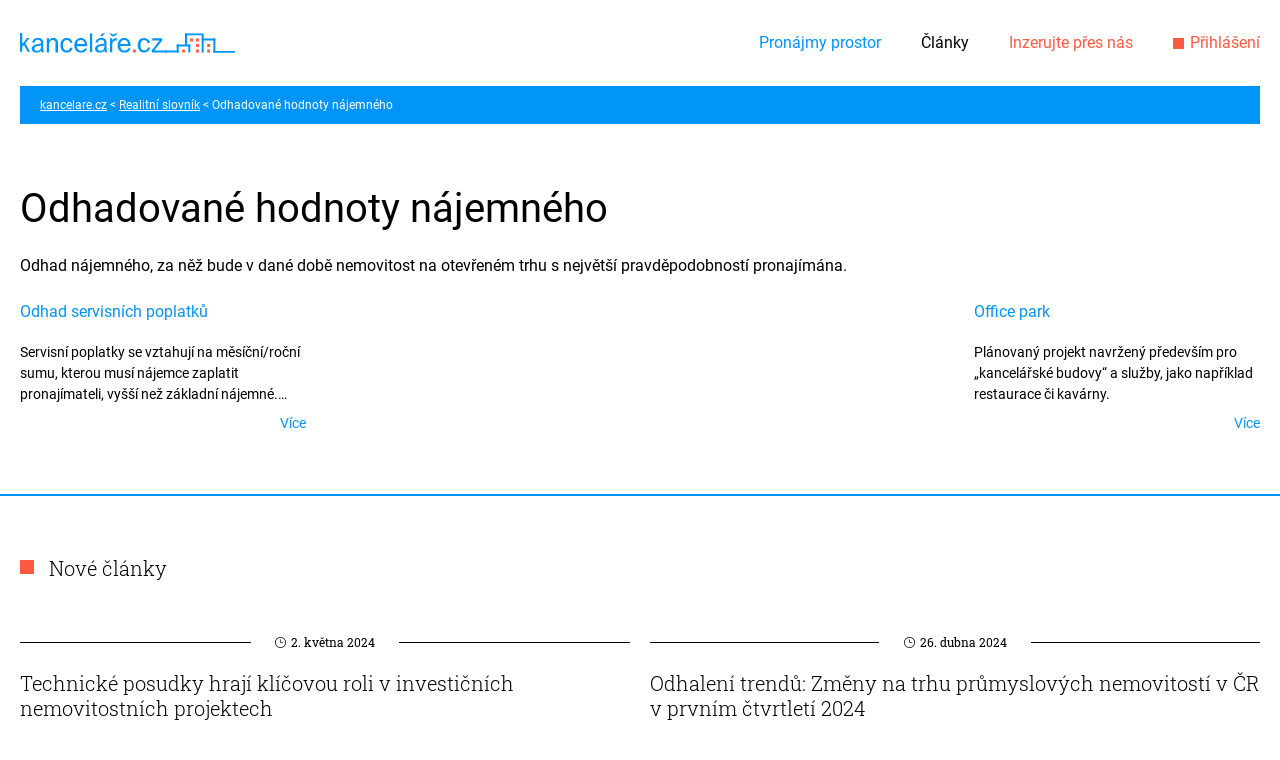

--- FILE ---
content_type: text/html; charset=UTF-8
request_url: https://www.kancelare.cz/realitni-slovnik/odhadovane-hodnoty-najemneho
body_size: 3956
content:
<!DOCTYPE html>
<html lang="cs">

<head>
    <meta charset="UTF-8">
    <meta name=viewport content="width=device-width, initial-scale=1">
    <meta name="facebook-domain-verification" content="re4p17x9twztv8yxyf7cs01wnx6eq5" />

    <title>Odhadované hodnoty nájemného | kancelare.cz</title>

        <link rel="preconnect" href="https://img.kancelare.cz">
    <link rel="dns-prefetch" href="https://img.kancelare.cz">
            <link rel="preconnect" href="https://www.googletagmanager.com">
        <link rel="dns-prefetch" href="https://www.googletagmanager.com">
    
            
        <link rel="stylesheet" href="/build/0.4d6fd88e.css"><link rel="stylesheet" href="/build/app.84e44796.css">
            
                            
    <meta name="description" content="Kanceláře.cz je přední inzertní a informační platforma pro české pracovní prostředí, pronájmu kanceláří Praha, pronájmu kanceláří Brno a pronájmu kanceláří Ostr">
    <meta property="og:description" content="Kanceláře.cz je přední inzertní a informační platforma pro české pracovní prostředí, pronájmu kanceláří Praha, pronájmu kanceláří Brno a pronájmu kanceláří Ostr">

    <meta property="og:type" content="website">
<meta property="og:url" content="https://www.kancelare.cz/realitni-slovnik/odhadovane-hodnoty-najemneho">
<meta property="og:site_name" content="kancelare.cz">                
            <link rel="canonical" href="https://www.kancelare.cz/realitni-slovnik/odhadovane-hodnoty-najemneho">
        
        
<link rel="apple-touch-icon" sizes="180x180" href="/build/images/favicons/apple-touch-icon.37205f86.png">
<link rel="icon" type="image/png" sizes="32x32" href="/build/images/favicons/favicon-32x32.b6b0d7d3.png">
<link rel="icon" type="image/png" sizes="16x16" href="/build/images/favicons/favicon-16x16.9801f2c6.png">
<link rel="manifest" href="/favicons/site.webmanifest">
<link rel="mask-icon" href="/build/images/favicons/safari-pinned-tab.3a5fa7a2.svg" color="#03688a">
<link rel="shortcut icon" href="/build/images/favicons/favicon.04c5b8c1.ico">
<meta name="msapplication-TileColor" content="#ffffff">
<meta name="msapplication-config" content="/favicons/browserconfig.xml">
<meta name="theme-color" content="#ffffff">

        <script>
        google_tag_manager = null;
    </script>
        <script>
        dataLayer = [{
            pageType: "other"
        }];
    </script>
    
    
    </head>

<body class="" data-crawler="1"
            >


<div class="l-page-wrapper">
                    
    
                <header class="l-page-header">

    <div class="l-inner l-page-header__main">

                <a class="c-page-logo" href="/">
            <img class="c-page-logo__image" src="/build/images/style/logo.0cd4f6a6.svg" alt="kancelare.cz">
        </a>

                <span class="c-menu-opener js-menu-toggle"></span>

                <nav class="c-menu js-menu">

            <ul class="c-menu__list menu__list--level1 c-menu__list--cta1">
                <li class="c-menu__item c-menu__item--level1">
                    <a class="c-menu__link c-menu__link--level1"
                       href="/nabidky">Pronájmy prostor</a>
                </li>
            </ul>
        
            <ul class="l-theme-block2 c-menu__list--pages c-menu__list menu__list--level1 js-menu-level">

                                                    
                
        <li class="c-menu__item c-menu__item--level js-menu-item">

            <a class="c-menu__link c-menu__link--level11" href="/clanky"
               title="Zobrazit stránku Články"
                           >
                Články
            </a>

            
        </li>
    </ul>
        
            <ul class="c-menu__list menu__list--level1 c-menu__list--cta2">
                <li class="c-menu__item c-menu__item--level1">
                                                            <a class="c-menu__link c-menu__link--level1" href="/inzerujte-pres-nas">Inzerujte přes nás</a>
                </li>
                                <li class="c-menu__item c-menu__item--level1">
            <a class="c-menu__link c-menu__link--level1 c-menu__link--account "
           href="/prihlasit"        >
            Přihlášení
        </a>
    </li>


            </ul>
    
        </nav>

    </div>

</header>        
        <div class="l-page-content js-page-content">
        
                                    
                    <div class="c-dictionary c-dictionary__detail">
        <div class="l-inner">
            <nav class="l-page-block c-breadcrumbs">
    <div class="l-inner">
        <div class="c-breadcrumbs__content">
                                            
                                                                                                    
                <a class="c-breadcrumbs__item" href="/" title="Zobrazit domovskou stránku">
                    kancelare.cz
                </a>
        
                                    <span class="c-breadcrumbs__separator"></span>
                                                            
                                                            
                <a class="c-breadcrumbs__item" href="/realitni-slovnik" title="Zobrazit stránku Realitní slovník">
                    Realitní slovník
                </a>
        
                                
                            <span class="c-breadcrumbs__separator"></span>
                <span class="c-breadcrumbs__item c-breadcrumbs__item--last js-breadcrumbs-last-item">Odhadované hodnoty nájemného</span>
                    </div>
    </div>
</nav>
            <h1>Odhadované hodnoty nájemného</h1>
            <p>Odhad nájemného, za něž bude v dané době nemovitost na otevřeném trhu s největší pravděpodobností pronajímána.</p>

            <div class="c-dictionary__list-related">
                                                    
<a class="c-dictionary__item" href="/realitni-slovnik/odhad-servisnich-poplatku" title="Odhad servisních poplatků">
    <h3 class="title">Odhad servisních poplatků</h3>

    <p>Servisní poplatky se vztahují na měsíční/roční sumu, kterou musí nájemce zaplatit pronajímateli, vyšší než základní nájemné. Tyto poplatky mohou zahrnovat bezpečnost, údržbu, stavební pojištění, čištění společných prostorů, úpravy krajiny apod. Odhad by měl odrážet tržní ceny. Položky jako náklady na topení/elektrickou energii, které obvykle platí nájemce přímo, nejsou zahrnuty v odhadu servisních poplatků.</p>

    <span class="more">Více</span>
</a>
                
                                                    
<a class="c-dictionary__item" href="/realitni-slovnik/office-park" title="Office park">
    <h3 class="title">Office park</h3>

    <p>Plánovaný projekt navržený především pro „kancelářské budovy“ a služby, jako například restaurace či kavárny.</p>

    <span class="more">Více</span>
</a>
                            </div>
        </div>
    </div>

    
    <div class="t-news l-page-block">
        <div class="l-inner">
    
            <h2 class="c-headline-special c-headline-special--blue c-headline-special--news">Nové články</h2>
            <div class="l-news-list">
                                    <a
    class="c-news-item c-news-item--medium    "
    href="/technicke-posudky-hraji-klicovou-roli-v-investicnich-nemovitostnich-projektech"
>
    
    <div class="c-date c-news-item__date">
    <strong class="c-date__figure">
        2. května 2024
    </strong>
</div>
    <h3 class="c-news-item__title">
        Technické posudky hrají klíčovou roli v investičních nemovitostních projektech
    </h3>
    
            <div class="c-picture c-news-item__picture">
            <img
                class="c-picture__image c-news-item__image"
                src="https://img.kancelare.cz/userimages/news_main/2056/6979_85c97b922b794e5fe21767ddadb1eb06_large.jpg"
                srcset="https://img.kancelare.cz/userimages/news_main/2056/6979_85c97b922b794e5fe21767ddadb1eb06_small.jpg 640w,
                 https://img.kancelare.cz/userimages/news_main/2056/6979_85c97b922b794e5fe21767ddadb1eb06_medium.jpg 960w,
                 https://img.kancelare.cz/userimages/news_main/2056/6979_85c97b922b794e5fe21767ddadb1eb06_large.jpg 1440w"
                sizes="100vw"
                alt="Technické posudky hrají klíčovou roli v investičních nemovitostních projektech"
            >
        </div>
    
            <div class="c-news-item__info">
            <p class="c-news-item__desc">
                Zjistěte, jak technické posudky formují investiční rozhodnutí v realitním sektoru a jak spolupracuje Upvest s Savills pro úspěch svých projektů.
            </p>
                        <div class="c-news-item__strip">
                <div class="c-news-item__categories">
                                            <span class="c-news-item__category">Aktuality</span>
                                    </div>
                <div class="c-button c-button--rounded c-news-item__button">
                    Číst
                </div>
            </div>
        </div>
    </a>                                    <a
    class="c-news-item c-news-item--medium    "
    href="/odhaleni-trendu-zmeny-na-trhu-prumyslovych-nemovitosti-v-cr-v-prvnim-ctvrtleti-2024"
>
    
    <div class="c-date c-news-item__date">
    <strong class="c-date__figure">
        26. dubna 2024
    </strong>
</div>
    <h3 class="c-news-item__title">
        Odhalení trendů: Změny na trhu průmyslových nemovitostí v ČR v prvním čtvrtletí 2024
    </h3>
    
            <div class="c-picture c-news-item__picture">
            <img
                class="c-picture__image c-news-item__image"
                src="https://img.kancelare.cz/userimages/news_main/2055/6978_20a600490a4a4d686067fae7443e4511_large.jpg"
                srcset="https://img.kancelare.cz/userimages/news_main/2055/6978_20a600490a4a4d686067fae7443e4511_small.jpg 640w,
                 https://img.kancelare.cz/userimages/news_main/2055/6978_20a600490a4a4d686067fae7443e4511_medium.jpg 960w,
                 https://img.kancelare.cz/userimages/news_main/2055/6978_20a600490a4a4d686067fae7443e4511_large.jpg 1440w"
                sizes="100vw"
                alt="Odhalení trendů: Změny na trhu průmyslových nemovitostí v ČR v prvním čtvrtletí 2024"
            >
        </div>
    
            <div class="c-news-item__info">
            <p class="c-news-item__desc">
                Zjistěte, jaké změny nastaly na českém trhu s průmyslovými nemovitostmi v prvním čtvrtletí 2024 a jaké to má dopady na podnikání.
            </p>
                        <div class="c-news-item__strip">
                <div class="c-news-item__categories">
                                            <span class="c-news-item__category">Tipy a trendy</span>
                                    </div>
                <div class="c-button c-button--rounded c-news-item__button">
                    Číst
                </div>
            </div>
        </div>
    </a>                                    <a
    class="c-news-item c-news-item--medium    "
    href="/nova-tvar-smichova-luxusni-kancelare-dostupne-i-pro-start-upy"
>
    
    <div class="c-date c-news-item__date">
    <strong class="c-date__figure">
        25. dubna 2024
    </strong>
</div>
    <h3 class="c-news-item__title">
        Nová tvář Smíchova: Luxusní kanceláře dostupné i pro start-upy!
    </h3>
    
            <div class="c-picture c-news-item__picture">
            <img
                class="c-picture__image c-news-item__image"
                src="https://img.kancelare.cz/userimages/news_main/2054/6971_be1842739ea91a412ff74f3d8de03286_large.jpg"
                srcset="https://img.kancelare.cz/userimages/news_main/2054/6971_be1842739ea91a412ff74f3d8de03286_small.jpg 640w,
                 https://img.kancelare.cz/userimages/news_main/2054/6971_be1842739ea91a412ff74f3d8de03286_medium.jpg 960w,
                 https://img.kancelare.cz/userimages/news_main/2054/6971_be1842739ea91a412ff74f3d8de03286_large.jpg 1440w"
                sizes="100vw"
                alt="Nová tvář Smíchova: Luxusní kanceláře dostupné i pro start-upy!"
            >
        </div>
    
            <div class="c-news-item__info">
            <p class="c-news-item__desc">
                Představujeme WorkLounge Smíchov – novou kancelářskou lokalitu v Praze, která láká start-upy svou cenovou dostupností a moderním prostředím. Ideální podmínky pro rozvoj podnikání!
            </p>
                        <div class="c-news-item__strip">
                <div class="c-news-item__categories">
                                            <span class="c-news-item__category">Aktuality</span>
                                    </div>
                <div class="c-button c-button--rounded c-news-item__button">
                    Číst
                </div>
            </div>
        </div>
    </a>                            </div>
            
        </div>
    </div>
    
    <div class="t-news l-page-block">
        <div class="l-inner">
            <div class="c-continue">
    <a class="c-button
       c-continue__button
       c-button--rounded"
       href="/clanky">
        Zobrazit všechny články
    </a>
</div>
        </div>
    </div>
    
    
    </div>

                <footer class="l-page-footer">
    
            
        <div class="c-designed-separator c-designed-separator--with-image c-designed-separator--long">
    <div class="l-inner c-designed-separator__content-wrapper">
        <div class="c-designed-separator__content">
            <img class="c-designed-separator__image" src="/build/images/style/logo.0cd4f6a6.svg" alt="kancelare.cz">
        </div>
    </div>
</div>    
    <div class="l-page-footer__content-wrapper">
        
        <div class="l-inner l-page-footer__content">
            
            <div class="l-page-footer__block l-page-footer__block--blue l-page-footer__block--light-bordered">
                <div class="l-page-footer__subblock">
                    <strong class="l-page-footer__title">Pronájmy prostor</strong>
                </div>
                <div class="l-page-footer__subblock">
                                        <nav class="c-completive-menu">
    
                                
            
    <a class="c-button c-button--white-outlined c-completive-menu__link" href="https://www.kancelare.cz/realitni-slovnik"
       title="Zobrazit stránku Realitní slovník"
           >Realitní slovník</a>
                                    
            
    <a class="c-button c-button--white-outlined c-completive-menu__link" href="/nabidky"
       title="Zobrazit stránku Obchodní prostory"
           >Obchodní prostory</a>
                                    
            
    <a class="c-button c-button--white-outlined c-completive-menu__link" href="/nabidky"
       title="Zobrazit stránku Kanceláře"
       target="_blank" rel="noopener noreferrer"    >Kanceláře</a>
                                    
            
    <a class="c-button c-button--white-outlined c-completive-menu__link" href="/nabidky"
       title="Zobrazit stránku Coworking"
       target="_blank" rel="noopener noreferrer"    >Coworking</a>
            


</nav>
        


                </div>
            </div>
            
            <div class="t-news l-page-footer__block l-page-footer__block--grey l-page-footer__block--dark-bordered">
                <div class="l-page-footer__subblock">
                                        <nav class="c-completive-menu">
    
                                            
            
    <a class="c-button c-button--rounded c-completive-menu__link" href="/medialni-spoluprace"
       title="Zobrazit stránku Mediální spolupráce"
           >Mediální spolupráce</a>
                                                
            
    <a class="c-button c-button--rounded c-completive-menu__link" href="/kontakt"
       title="Zobrazit stránku Kontakt"
           >Kontakt</a>
                                    
            
    <a class="c-button c-button--rounded c-completive-menu__link" href="/clanky"
       title="Zobrazit stránku Články"
       target="_blank" rel="noopener noreferrer"    >Články</a>
                                                
            
    <a class="c-button c-button--rounded c-completive-menu__link" href="/obchodni-podminky"
       title="Zobrazit stránku Obchodní podmínky"
           >Obchodní podmínky</a>
                                    
            
    <a class="c-button c-button--rounded c-completive-menu__link" href="/zpracovani-osobnich-udaju"
       title="Zobrazit stránku Zpracování osobních údajů "
           >Zpracování osobních údajů </a>
                                                
            
    <a class="c-button c-button--rounded c-completive-menu__link" href="/o-cookies-na-tomto-webu"
       title="Zobrazit stránku O cookies na tomto webu"
           >O cookies na tomto webu</a>
            


</nav>
        


                </div>
            </div>
            
            <div class="l-page-footer__block l-page-footer__block--grey">
                <div class="l-page-footer__subblock">
                    <strong class="l-page-footer__title">Zůstaňme v kontaktu</strong>
                </div>
                <div class="l-page-footer__subblock">
                                        <div class="c-socials">
    <a class="c-socials__item c-socials__item--facebook" href="https://cs-cz.facebook.com/Kancelare.cz/" target="_blank">
        <span class="c-socials__item-text">Facebook</span>
    </a>
    
        
        <a class="c-socials__item c-socials__item--instagram" href="https://www.instagram.com/kancelare.cz/" target="_blank">
        <span class="c-socials__item-text">Instagram</span>
    </a>
    
        
        <a class="c-socials__item c-socials__item--linkedin" href="https://cz.linkedin.com/company/kancelare-cz" target="_blank">
        <span class="c-socials__item-text">LinkedIn</span>
    </a>
</div>













































                </div>
            </div>

        </div>
        
                    
    </div>
</footer>
    
</div>

    <section class="flash-messages-container">
    <div class="inner js-flash-message-container">
    </div>
</section>

    <section class="fullsize-loader js-fullsize-loader">
    <div class="animation"></div>
</section>

    
<script src="/build/runtime.d94b3b43.js"></script><script src="/build/0.bcc0fffa.js"></script><script src="/build/app.f7cb4d01.js"></script>

<script type="text/javascript" src="https://maps.googleapis.com/maps/api/js?key=AIzaSyCanwP1StcGIYN5ONqjIYOAjlzdGjAv6zs&libraries=places"></script>

<div id="generic-popup" style="display: none; width: 860px;"></div>

</body>

</html>


--- FILE ---
content_type: text/css
request_url: https://www.kancelare.cz/build/app.84e44796.css
body_size: 18336
content:
.fr-overlay,.fr-overlay [class^=fr-],.fr-spinner,.fr-spinner [class^=fr-],.fr-window,.fr-window [class^=fr-]{box-sizing:border-box}.fr-window{position:fixed;width:100%;height:100%;top:0;left:0;font:13px/20px Lucida Sans,Lucida Sans Unicode,Lucida Grande,Verdana,Arial,sans-serif;-webkit-transform:translateZ(0);transform:translateZ(0)}.fr-overlay{z-index:99998}.fr-window{z-index:99999}.fr-spinner{z-index:100000}.fr-overlay{position:fixed;top:0;left:0;height:100%;width:100%}.fr-overlay-background{float:left;width:100%;height:100%;background:#000;opacity:.9;filter:alpha(opacity=90)}.fr-overlay-ui-fullclick .fr-overlay-background{background:#292929;opacity:1;filter:alpha(opacity=100)}.fr-overlay.fr-mobile-touch,.fr-window.fr-mobile-touch{position:absolute;overflow:visible}.fr-measured{margin:0!important;min-width:0!important;min-height:0!important}.fr-box{top:0;left:0}.fr-box,.fr-pages{position:absolute;width:100%;height:100%}.fr-pages{overflow:hidden;-webkit-user-select:none;-moz-user-select:none;-ms-user-select:none;user-select:none}.fr-page{position:absolute;width:100%;height:100%}.fr-container{position:absolute;top:0;left:0;right:0;bottom:0;margin:0;padding:0;text-align:center}.fr-hovering-clickable .fr-container{cursor:pointer}.fr-ui-inside .fr-container,.fr-ui-inside.fr-no-sides .fr-container{padding:20px}.fr-ui-outside .fr-container{padding:20px 82px}.fr-ui-outside.fr-no-sides .fr-container{padding:20px 48px}@media (max-width:700px) and (orientation:portrait),all and (orientation:landscape) and (max-height:700px){.fr-ui-inside .fr-container,.fr-ui-inside.fr-no-sides .fr-container{padding:12px}.fr-ui-outside .fr-container{padding:12px 72px}.fr-ui-outside.fr-no-sides .fr-container{padding:12px 48px}}@media (max-width:500px) and (orientation:portrait),all and (orientation:landscape) and (max-height:500px){.fr-ui-inside .fr-container,.fr-ui-inside.fr-no-sides .fr-container{padding:0}.fr-ui-outside .fr-container{padding:0 72px}.fr-ui-outside.fr-no-sides .fr-container{padding:0 48px}}.fr-ui-fullclick .fr-container,.fr-ui-fullclick.fr-no-sides .fr-container{padding:0}.fr-ui-fullclick.fr-type-video .fr-container{padding:0 62px}.fr-ui-fullclick.fr-no-sides.fr-type-video .fr-container{padding:48px 0}.fr-overflow-y .fr-container{padding-top:0!important;padding-bottom:0!important}.fr-content,.fr-content-background{position:absolute;top:50%;left:50%;overflow:visible}.fr-content-element{float:left;width:100%;height:100%}.fr-content-background{background:#101010}.fr-info{color:#efefef;font-size:13px;line-height:20px;text-align:left;-webkit-text-size-adjust:none;-moz-text-size-adjust:none;-ms-text-size-adjust:none;text-size-adjust:none;-webkit-user-select:text;-moz-user-select:text;-ms-user-select:text;user-select:text}.fr-info,.fr-info-background{position:absolute;top:0;left:0;width:100%}.fr-info-background{height:100%;background:#000;line-height:1%;-webkit-filter:none;filter:none;opacity:1}.fr-ui-inside .fr-info-background{filter:alpha(opacity=80);opacity:.8;zoom:1}.fr-ui-outside .fr-info-background{background:#0d0d0d}.fr-content .fr-info{top:auto;bottom:0}.fr-info-padder{display:block;overflow:hidden;padding:12px;position:relative;width:auto}.fr-caption{width:auto;display:inline}.fr-position{color:#b3b3b3;float:right;line-height:21px;opacity:.99;position:relative;text-align:right;margin-left:15px;white-space:nowrap}.fr-position-inside,.fr-position-outside{position:absolute;bottom:0;right:0;margin:12px;width:auto;padding:2px 8px;border-radius:10px;font-size:11px;line-height:20px;text-shadow:0 1px 0 rgba(0,0,0,.4);display:none;overflow:hidden;white-space:nowrap;-webkit-text-size-adjust:none;-moz-text-size-adjust:none;-ms-text-size-adjust:none;text-size-adjust:none;-webkit-user-select:text;-moz-user-select:text;-ms-user-select:text;user-select:text}.fr-position-inside{border:0}.fr-position-background{position:absolute;top:0;left:0;width:100%;height:100%;background:#0d0d0d;filter:alpha(opacity=80);opacity:.8;zoom:1}.fr-position-text{color:#b3b3b3}.fr-position-inside .fr-position-text,.fr-position-outside .fr-position-text{float:left;position:relative;text-shadow:0 1px 1px rgba(0,0,0,.3);opacity:1}.fr-ui-outside .fr-position-outside{display:block}.fr-ui-outside .fr-info .fr-position{display:none}.fr-ui-inside.fr-no-caption .fr-position-inside{display:block}.fr-info a,.fr-info a:hover{color:#ccc;border:0;background:none;text-decoration:underline}.fr-info a:hover{color:#eee}.fr-ui-inside.fr-no-caption .fr-caption,.fr-ui-outside.fr-no-caption .fr-info{display:none}.fr-stroke{position:absolute;top:0;left:0;width:100%;height:1px}.fr-stroke-vertical{width:1px;height:100%}.fr-stroke-horizontal{padding:0 1px}.fr-stroke-right{left:auto;right:0}.fr-stroke-bottom{top:auto;bottom:0}.fr-stroke-color{float:left;width:100%;height:100%;background:hsla(0,0%,100%,.08)}.fr-info .fr-stroke-color{background:rgba(80,80,80,.3)}.fr-ui-fullclick .fr-stroke,.fr-ui-outside.fr-has-caption .fr-content .fr-stroke-bottom{display:none}.fr-ui-fullclick .fr-content-background{box-shadow:none}.fr-info .fr-stroke-top{display:none}.fr-side{position:absolute;top:50%;width:54px;height:72px;margin:-36px 9px 0;cursor:pointer;-webkit-user-select:none;-moz-user-select:none;-ms-user-select:none;user-select:none;zoom:1}.fr-side-previous{left:0}.fr-side-next{right:0;left:auto}.fr-side-disabled{cursor:default}.fr-side-hidden{display:none!important}.fr-side-button{float:left;width:100%;height:100%;margin:0;padding:0}.fr-side-button-background{position:absolute;top:0;left:0;width:100%;height:100%;background-color:#101010}.fr-side-button-icon{float:left;position:relative;height:100%;width:100%;zoom:1;background-position:50% 50%;background-repeat:no-repeat}@media (max-width:500px) and (orientation:portrait),all and (orientation:landscape) and (max-height:414px){.fr-side{width:54px;height:60px;margin:-30px 0 0}.fr-side-button{width:48px;height:60px;margin:0 3px}}.fr-close{position:absolute;width:48px;height:48px;top:0;right:0;cursor:pointer;-webkit-user-select:none;-moz-user-select:none;-ms-user-select:none;user-select:none}.fr-close-background,.fr-close-icon{position:absolute;top:12px;left:12px;height:26px;width:26px;background-position:50% 50%;background-repeat:no-repeat}.fr-close-background{background-color:#000}.fr-thumbnails{position:absolute;overflow:hidden}.fr-thumbnails-disabled .fr-thumbnails{display:none!important}.fr-thumbnails-horizontal .fr-thumbnails{width:100%;height:12%;min-height:74px;max-height:160px;bottom:0}.fr-thumbnails-vertical .fr-thumbnails{height:100%;width:10%;min-width:74px;max-width:160px;left:0}.fr-thumbnails,.fr-thumbnails *{-webkit-user-select:none;-moz-user-select:none;-ms-user-select:none;user-select:none}.fr-thumbnails-wrapper{position:absolute;top:0;left:50%;height:100%}.fr-thumbnails-vertical .fr-thumbnails-wrapper{top:50%;left:0}.fr-thumbnails-slider{position:relative;width:100%;height:100%;float:left;zoom:1}.fr-thumbnails-slider-slide{position:absolute;top:0;left:0;height:100%}.fr-thumbnails-thumbs{float:left;height:100%;overflow:hidden;position:relative;top:0;left:0}.fr-thumbnails-slide{position:absolute;top:0;height:100%;width:100%}.fr-thumbnail-frame{position:absolute;zoom:1;overflow:hidden}.fr-thumbnail{position:absolute;width:30px;height:100%;left:50%;top:50%;zoom:1;cursor:pointer;margin:0 10px}.fr-ltIE9 .fr-thumbnail *{overflow:hidden;z-index:1;zoom:1}.fr-thumbnail-wrapper{position:relative;background:#161616;width:100%;height:100%;float:left;overflow:hidden;display:inline;z-index:0}.fr-thumbnail-overlay{cursor:pointer}.fr-thumbnail-active .fr-thumbnail-overlay{cursor:default}.fr-thumbnail-overlay,.fr-thumbnail-overlay-background,.fr-thumbnail-overlay-border{position:absolute;top:0;left:0;width:100%;height:100%;overflow:hidden;border:0 solid transparent}.fr-ltIE9 .fr-thumbnail-overlay-border{border-width:0!important}.fr-thumbnail .fr-thumbnail-image{position:absolute;filter:alpha(opacity=85);opacity:.85;max-width:none}.fr-thumbnail-active:hover .fr-thumbnail-image,.fr-thumbnail:hover .fr-thumbnail-image{filter:alpha(opacity=99);opacity:.99}.fr-thumbnail-active .fr-thumbnail-image,.fr-thumbnail-active:hover .fr-thumbnail-image{filter:alpha(opacity=35);opacity:.35}.fr-thumbnail-active{cursor:default}.fr-thumbnail-loading,.fr-thumbnail-loading-background,.fr-thumbnail-loading-icon{position:absolute;top:0;left:0;width:100%;height:100%}.fr-thumbnail-loading-background{background-color:#161616;background-position:50% 50%;background-repeat:no-repeat;opacity:.8;position:relative;float:left}.fr-thumbnail-loading-icon{display:none}.fr-thumbnail-error .fr-thumbnail-image{position:absolute;top:0;left:0;width:100%;height:100%;background-color:#202020}.fr-thumbnails-side{float:left;height:100%;width:28px;margin:0 5px;position:relative;overflow:hidden}.fr-thumbnails-side-previous{margin-left:12px}.fr-thumbnails-side-next{margin-right:12px}.fr-thumbnails-vertical .fr-thumbnails-side{height:28px;width:100%;margin:10px 0}.fr-thumbnails-vertical .fr-thumbnails-side-previous{margin-top:20px}.fr-thumbnails-vertical .fr-thumbnails-side-next{margin-bottom:20px}.fr-thumbnails-side-button{position:absolute;top:50%;left:50%;margin-top:-14px;margin-left:-14px;width:28px;height:28px;cursor:pointer}.fr-thumbnails-side-button-background{position:absolute;top:0;left:0;height:100%;width:100%;filter:alpha(opacity=80);opacity:.8;transition:background-color .2s ease-in;background-color:#333;cursor:pointer;border-radius:4px}.fr-thumbnails-side-button:hover .fr-thumbnails-side-button-background{background-color:#3b3b3b}.fr-thumbnails-side-button-disabled *{cursor:default}.fr-thumbnails-side-button-disabled:hover .fr-thumbnails-side-button-background{background-color:#333}.fr-thumbnails-side-button-icon{height:42px;width:42px;position:absolute;top:0;left:0;width:100%;height:100%}.fr-thumbnails-vertical .fr-thumbnail-frame,.fr-thumbnails-vertical .fr-thumbnails-side,.fr-thumbnails-vertical .fr-thumbnails-thumbs{clear:both}.fr-window-ui-fullclick .fr-thumbnails{background:#090909}.fr-window-ui-fullclick.fr-thumbnails-enabled.fr-thumbnails-horizontal .fr-info .fr-stroke-bottom,.fr-window-ui-fullclick.fr-thumbnails-enabled.fr-thumbnails-vertical .fr-info .fr-stroke-left{display:block!important}.fr-thumbnails-horizontal .fr-thumbnails-thumbs{padding:12px 5px}.fr-thumbnails-vertical .fr-thumbnails-thumbs{padding:5px 12px}.fr-thumbnails-measured .fr-thumbnails-thumbs{padding:0!important}@media (min-height:700px){.fr-thumbnails-horizontal .fr-thumbnails-thumbs{padding:16px 8px}.fr-thumbnails-horizontal .fr-thumbnails-side{margin:0 8px}.fr-thumbnails-horizontal .fr-thumbnails-side-previous{margin-left:16px}.fr-thumbnails-horizontal .fr-thumbnails-side-next{margin-right:16px}}@media (min-height:980px){.fr-thumbnails-horizontal .fr-thumbnails-thumbs{padding:20px 10px}.fr-thumbnails-horizontal .fr-thumbnails-side{margin:0 10px}.fr-thumbnails-horizontal .fr-thumbnails-side-previous{margin-left:20px}.fr-thumbnails-horizontal .fr-thumbnails-side-next{margin-right:20px}}@media (min-width:1200px){.fr-thumbnails-vertical .fr-thumbnails-thumbs{padding:8px 16px}.fr-thumbnails-vertical .fr-thumbnails-side{margin:0 8px}.fr-thumbnails-vertical .fr-thumbnails-side-previous{margin-top:16px}.fr-thumbnails-vertical .fr-thumbnails-side-next{margin-bottom:16px}}@media (min-width:1800px){.fr-thumbnails-vertical .fr-thumbnails-thumbs{padding:10px 20px}.fr-thumbnails-vertical .fr-thumbnails-side{margin:10px 0}.fr-thumbnails-vertical .fr-thumbnails-side-previous{margin-top:20px}.fr-thumbnails-vertical .fr-thumbnails-side-next{margin-bottom:20px}}@media (max-width:500px) and (orientation:portrait),all and (orientation:landscape) and (max-height:500px){.fr-thumbnails-horizontal .fr-thumbnails{display:none!important}}@media (max-width:700px) and (orientation:portrait),all and (orientation:landscape) and (max-height:414px){.fr-thumbnails-vertical .fr-thumbnails{display:none!important}}@media (max-width:500px) and (orientation:portrait),all and (orientation:landscape) and (max-height:414px){.fr-page{min-width:100%;min-height:100%}}.fr-window-ui-fullclick .fr-close-outside,.fr-window-ui-fullclick .fr-content .fr-close,.fr-window-ui-fullclick .fr-content .fr-info,.fr-window-ui-fullclick .fr-content .fr-side-next,.fr-window-ui-fullclick .fr-content .fr-side-previous,.fr-window-ui-fullclick .fr-side-next-outside,.fr-window-ui-fullclick .fr-side-previous-outside,.fr-window-ui-inside .fr-close-fullclick,.fr-window-ui-inside .fr-close-outside,.fr-window-ui-inside .fr-page>.fr-info,.fr-window-ui-inside .fr-side-next-fullclick,.fr-window-ui-inside .fr-side-next-outside,.fr-window-ui-inside .fr-side-previous-fullclick,.fr-window-ui-inside .fr-side-previous-outside,.fr-window-ui-outside .fr-close-fullclick,.fr-window-ui-outside .fr-content .fr-close,.fr-window-ui-outside .fr-content .fr-info,.fr-window-ui-outside .fr-content .fr-side-next,.fr-window-ui-outside .fr-content .fr-side-previous,.fr-window-ui-outside .fr-side-next-fullclick,.fr-window-ui-outside .fr-side-previous-fullclick{display:none!important}.fr-toggle-ui{opacity:0;transition:opacity .3s}.fr-visible-fullclick-ui .fr-box>.fr-toggle-ui,.fr-visible-inside-ui .fr-ui-inside .fr-toggle-ui{opacity:1}.fr-hidden-fullclick-ui .fr-box>.fr-toggle-ui,.fr-hidden-inside-ui .fr-ui-inside .fr-toggle-ui{transition:opacity .3s}.fr-ltIE9.fr-hidden-fullclick-ui .fr-box>.fr-toggle-ui,.fr-ltIE9.fr-hidden-inside-ui .fr-ui-inside .fr-toggle-ui{display:none}.fr-spinner{position:fixed;width:52px;height:52px;background:#101010;background:rgba(16,16,16,.85);border-radius:5px}.fr-spinner div{position:absolute;top:0;left:0;height:64%;width:64%;margin-left:18%;margin-top:18%;opacity:1;-webkit-animation:fresco-12 1.2s ease-in-out infinite;animation:fresco-12 1.2s ease-in-out infinite}.fr-spinner div:after{content:"";position:absolute;top:0;left:50%;width:2px;height:8px;margin-left:-1px;background:#fff;box-shadow:0 0 1px transparent}.fr-spinner div.fr-spin-1{-webkit-transform:rotate(30deg);transform:rotate(30deg);-webkit-animation-delay:-1.1s;animation-delay:-1.1s}.fr-spinner div.fr-spin-2{-webkit-transform:rotate(60deg);transform:rotate(60deg);-webkit-animation-delay:-1s;animation-delay:-1s}.fr-spinner div.fr-spin-3{-webkit-transform:rotate(90deg);transform:rotate(90deg);-webkit-animation-delay:-.9s;animation-delay:-.9s}.fr-spinner div.fr-spin-4{-webkit-transform:rotate(120deg);transform:rotate(120deg);-webkit-animation-delay:-.8s;animation-delay:-.8s}.fr-spinner div.fr-spin-5{-webkit-transform:rotate(150deg);transform:rotate(150deg);-webkit-animation-delay:-.7s;animation-delay:-.7s}.fr-spinner div.fr-spin-6{-webkit-transform:rotate(180deg);transform:rotate(180deg);-webkit-animation-delay:-.6s;animation-delay:-.6s}.fr-spinner div.fr-spin-7{-webkit-transform:rotate(210deg);transform:rotate(210deg);-webkit-animation-delay:-.5s;animation-delay:-.5s}.fr-spinner div.fr-spin-8{-webkit-transform:rotate(240deg);transform:rotate(240deg);-webkit-animation-delay:-.4s;animation-delay:-.4s}.fr-spinner div.fr-spin-9{-webkit-transform:rotate(270deg);transform:rotate(270deg);-webkit-animation-delay:-.3s;animation-delay:-.3s}.fr-spinner div.fr-spin-10{-webkit-transform:rotate(300deg);transform:rotate(300deg);-webkit-animation-delay:-.2s;animation-delay:-.2s}.fr-spinner div.fr-spin-11{-webkit-transform:rotate(330deg);transform:rotate(330deg);-webkit-animation-delay:-.1s;animation-delay:-.1s}.fr-spinner div.fr-spin-12{-webkit-transform:rotate(1turn);transform:rotate(1turn);-webkit-animation-delay:0s;animation-delay:0s}@-webkit-keyframes fresco-12{0%{opacity:1}to{opacity:0}}@keyframes fresco-12{0%{opacity:1}to{opacity:0}}.fr-thumbnail-spinner{position:absolute;top:50%;left:50%;margin-top:-20px;margin-left:-20px;width:40px;height:40px}.fr-thumbnail-spinner-spin{position:relative;float:left;margin:8px 0 0 8px;text-indent:-9999em;border:2px solid hsla(0,0%,100%,.2);border-left-color:#fff;-webkit-animation:fr-thumbnail-spin 1.1s linear infinite;animation:fr-thumbnail-spin 1.1s linear infinite}.fr-thumbnail-spinner-spin,.fr-thumbnail-spinner-spin:after{border-radius:50%;width:24px;height:24px}@-webkit-keyframes fr-thumbnail-spin{0%{-webkit-transform:rotate(0deg);transform:rotate(0deg)}to{-webkit-transform:rotate(1turn);transform:rotate(1turn)}}@keyframes fr-thumbnail-spin{0%{-webkit-transform:rotate(0deg);transform:rotate(0deg)}to{-webkit-transform:rotate(1turn);transform:rotate(1turn)}}.fr-error{float:left;position:relative;background-color:#ca3434;width:160px;height:160px}.fr-error-icon{position:absolute;width:42px;height:42px;top:50%;left:50%;margin-left:-21px;margin-top:-21px}.fr-window-skin-fresco .fr-close-icon,.fr-window-skin-fresco .fr-error-icon,.fr-window-skin-fresco .fr-side-button-icon,.fr-window-skin-fresco .fr-thumbnails-side-button-icon{background-image:url(/build/images/sprite.945ddfcb.svg)}.fr-window-skin-fresco .fr-error-icon,.fr-window-skin-fresco.fr-no-svg .fr-close-icon,.fr-window-skin-fresco.fr-no-svg .fr-side-button-icon,.fr-window-skin-fresco.fr-no-svg .fr-thumbnails-side-button-icon{background-image:url(/build/images/sprite.40bc2eba.png)}.fr-window-skin-fresco .fr-error-icon{background-position:-160px -126px}.fr-window-skin-fresco .fr-content-background{background:#101010;box-shadow:0 0 5px rgba(0,0,0,.4)}.fr-window-skin-fresco.fr-window-ui-fullclick .fr-content-background{box-shadow:none}.fr-window-skin-fresco .fr-side-button-background{background-color:transparent}.fr-window-skin-fresco .fr-side-previous .fr-side-button-icon{background-position:-13px -14px}.fr-window-skin-fresco .fr-side-next .fr-side-button-icon{background-position:-93px -14px}.fr-window-skin-fresco .fr-side-previous:hover .fr-side-button-icon{background-position:-13px -114px}.fr-window-skin-fresco .fr-side-next:hover .fr-side-button-icon{background-position:-93px -114px}.fr-window-skin-fresco.fr-no-svg .fr-hovering-previous .fr-side-previous .fr-side-button-icon,.fr-window-skin-fresco.fr-no-svg.fr-mobile-touch .fr-side-previous .fr-side-button-icon{background-position:-13px -114px}.fr-window-skin-fresco.fr-no-svg .fr-hovering-next .fr-side-next .fr-side-button-icon,.fr-window-skin-fresco.fr-no-svg.fr-mobile-touch .fr-side-next .fr-side-button-icon{background-position:-93px -114px}.fr-window-skin-fresco.fr-no-svg .fr-hovering-previous .fr-side-previous.fr-side-disabled .fr-side-button-icon,.fr-window-skin-fresco.fr-no-svg .fr-side-previous.fr-side-disabled .fr-side-button-icon,.fr-window-skin-fresco.fr-no-svg .fr-side-previous.fr-side-disabled:hover .fr-side-button-icon{background-position:-13px -214px}.fr-window-skin-fresco.fr-no-svg .fr-hovering-next .fr-side-next.fr-side-disabled .fr-side-button-icon,.fr-window-skin-fresco.fr-no-svg .fr-side-next.fr-side-disabled .fr-side-button-icon,.fr-window-skin-fresco.fr-no-svg .fr-side-next.fr-side-disabled:hover .fr-side-button-icon{background-position:-93px -214px}.fr-window-skin-fresco.fr-svg .fr-side-previous .fr-side-button-icon{background-position:-13px -114px}.fr-window-skin-fresco.fr-svg .fr-side-next .fr-side-button-icon{background-position:-93px -114px}.fr-window-skin-fresco.fr-svg .fr-side-button-icon{opacity:.5}.fr-window-skin-fresco.fr-svg .fr-hovering-next .fr-side-next .fr-side-button-icon,.fr-window-skin-fresco.fr-svg .fr-hovering-previous .fr-side-previous .fr-side-button-icon,.fr-window-skin-fresco.fr-svg .fr-side:hover .fr-side-button-icon{opacity:1}.fr-window-skin-fresco.fr-svg.fr-mobile-touch .fr-side .fr-side-button-icon{opacity:.8}.fr-window-skin-fresco.fr-svg .fr-hovering-next .fr-side-disabled .fr-side-button-icon,.fr-window-skin-fresco.fr-svg .fr-hovering-previous .fr-side-disabled .fr-side-button-icon,.fr-window-skin-fresco.fr-svg.fr-mobile-touch .fr-side-disabled .fr-side-button-icon,.fr-window-skin-fresco.fr-svg .fr-side-disabled .fr-side-button-icon,.fr-window-skin-fresco.fr-svg .fr-side-disabled:hover .fr-side-button-icon{opacity:.2}.fr-window-skin-fresco.fr-window-ui-fullclick.fr-showing-type-image .fr-side-disabled .fr-side-button-icon,.fr-window-skin-fresco.fr-window-ui-inside .fr-type-image .fr-side-disabled .fr-side-button-icon{background-image:none}@media (max-width:500px) and (orientation:portrait),all and (orientation:landscape) and (max-height:414px){.fr-window-skin-fresco .fr-side-previous .fr-side-button-icon{background-position:0 -300px}.fr-window-skin-fresco .fr-side-next .fr-side-button-icon{background-position:-48px -300px}.fr-window-skin-fresco .fr-side-previous:hover .fr-side-button-icon{background-position:0 -360px}.fr-window-skin-fresco .fr-side-next:hover .fr-side-button-icon{background-position:-48px -360px}.fr-window-skin-fresco.fr-no-svg .fr-hovering-previous .fr-side-previous .fr-side-button-icon,.fr-window-skin-fresco.fr-no-svg.fr-mobile-touch .fr-side-previous .fr-side-button-icon{background-position:0 -360px}.fr-window-skin-fresco.fr-no-svg .fr-hovering-next .fr-side-next .fr-side-button-icon,.fr-window-skin-fresco.fr-no-svg.fr-mobile-touch .fr-side-next .fr-side-button-icon{background-position:-48px -360px}.fr-window-skin-fresco.fr-svg .fr-side-previous .fr-side-button-icon{background-position:0 -360px}.fr-window-skin-fresco.fr-svg .fr-side-next .fr-side-button-icon{background-position:-48px -360px}.fr-window-skin-fresco.fr-no-svg .fr-hovering-previous .fr-side-previous.fr-side-disabled .fr-side-button-icon,.fr-window-skin-fresco.fr-no-svg .fr-side-previous.fr-side-disabled .fr-side-button-icon,.fr-window-skin-fresco.fr-no-svg .fr-side-previous.fr-side-disabled:hover .fr-side-button-icon{background-position:0 -420px}.fr-window-skin-fresco.fr-no-svg .fr-hovering-next .fr-side-next.fr-side-disabled .fr-side-button-icon,.fr-window-skin-fresco.fr-no-svg .fr-side-next.fr-side-disabled .fr-side-button-icon,.fr-window-skin-fresco.fr-no-svg .fr-side-next.fr-side-disabled:hover .fr-side-button-icon{background-position:-48px -420px}}.fr-window-skin-fresco.fr-window-ui-outside .fr-close-background{background-color:#363636}.fr-window-skin-fresco.fr-window-ui-outside .fr-close:hover .fr-close-background{background-color:#434343}.fr-window-skin-fresco.fr-window-ui-fullclick .fr-close-background,.fr-window-skin-fresco.fr-window-ui-inside .fr-close-background{background-color:#131313;filter:alpha(opacity=80);opacity:.8}.fr-window-skin-fresco.fr-window-ui-fullclick .fr-close:hover .fr-close-background,.fr-window-skin-fresco.fr-window-ui-inside .fr-close:hover .fr-close-background{background-color:#191919}.fr-window-skin-fresco .fr-close .fr-close-icon{background-position:-168px -8px}.fr-window-skin-fresco .fr-close:hover .fr-close-icon{background-position:-210px -8px}.fr-window-skin-fresco.fr-svg .fr-close .fr-close-icon{background-position:-210px -8px;opacity:.8}.fr-window-skin-fresco .fr-close:hover .fr-close-icon,.fr-window-skin-fresco.fr-mobile-touch .fr-close:hover .fr-close-icon,.fr-window-skin-fresco.fr-svg.fr-mobile-touch .fr-close .fr-close-icon{opacity:1}.fr-window-skin-fresco .fr-thumbnail-wrapper{border:0 solid transparent;box-shadow:0 0 3px rgba(0,0,0,.3)}.fr-window-skin-fresco .fr-thumbnail-active .fr-thumbnail-wrapper{box-shadow:0 0 1px rgba(0,0,0,.1)}.fr-window-skin-fresco .fr-thumbnail-wrapper{box-shadow:0 -1px 4px rgba(0,0,0,.3)}.fr-window-skin-fresco .fr-thumbnail-overlay-border{border-width:1px;border-color:hsla(0,0%,100%,.08)}.fr-window-skin-fresco .fr-thumbnail-active .fr-thumbnail-overlay-border,.fr-window-skin-fresco .fr-thumbnail-active:hover .fr-thumbnail-overlay-border{border:0}.fr-window-skin-fresco .fr-thumbnails-side-previous .fr-thumbnails-side-button-icon{background-position:-167px -49px}.fr-window-skin-fresco .fr-thumbnails-side-previous:hover .fr-thumbnails-side-button-icon{background-position:-209px -49px}.fr-window-skin-fresco .fr-thumbnails-side-next .fr-thumbnails-side-button-icon{background-position:-167px -91px}.fr-window-skin-fresco .fr-thumbnails-side-next:hover .fr-thumbnails-side-button-icon{background-position:-209px -91px}.fr-window-skin-fresco.fr-thumbnails-vertical .fr-thumbnails-side-previous .fr-thumbnails-side-button-icon{background-position:-293px -49px}.fr-window-skin-fresco.fr-thumbnails-vertical .fr-thumbnails-side-previous:hover .fr-thumbnails-side-button-icon{background-position:-335px -49px}.fr-window-skin-fresco.fr-thumbnails-vertical .fr-thumbnails-side-next .fr-thumbnails-side-button-icon{background-position:-293px -91px}.fr-window-skin-fresco.fr-thumbnails-vertical .fr-thumbnails-side-next:hover .fr-thumbnails-side-button-icon{background-position:-335px -91px}.fr-window-skin-fresco.fr-svg .fr-thumbnails-side .fr-thumbnails-side-button-icon{transition:opacity .2s ease-in;opacity:.8}.fr-window-skin-fresco.fr-svg .fr-thumbnails-side-previous .fr-thumbnails-side-button-disabled,.fr-window-skin-fresco.fr-svg .fr-thumbnails-side-previous .fr-thumbnails-side-button-icon{background-position:-167px -49px}.fr-window-skin-fresco.fr-svg .fr-thumbnails-side-next .fr-thumbnails-side-button-disabled,.fr-window-skin-fresco.fr-svg .fr-thumbnails-side-next .fr-thumbnails-side-button-icon{background-position:-209px -91px}.fr-window-skin-fresco.fr-svg .fr-thumbnails-side:hover .fr-thumbnails-side-button-icon{opacity:1}.fr-window-skin-fresco.fr-svg.fr-thumbnails-vertical .fr-thumbnails-side-previous .fr-thumbnails-side-button-disabled,.fr-window-skin-fresco.fr-svg.fr-thumbnails-vertical .fr-thumbnails-side-previous .fr-thumbnails-side-button-icon{background-position:-293px -49px}.fr-window-skin-fresco.fr-svg.fr-thumbnails-vertical .fr-thumbnails-side-next .fr-thumbnails-side-button-disabled,.fr-window-skin-fresco.fr-svg.fr-thumbnails-vertical .fr-thumbnails-side-next .fr-thumbnails-side-button-icon{background-position:-335px -91px}.fr-window-skin-fresco.fr-svg .fr-thumbnails-side .fr-thumbnails-side-button-disabled,.fr-window-skin-fresco.fr-svg .fr-thumbnails-side:hover .fr-thumbnails-side-button-disabled{opacity:.5}.fr-window-skin-fresco.fr-no-svg .fr-thumbnails-side-previous .fr-thumbnails-side-button-disabled .fr-thumbnails-side-button-icon,.fr-window-skin-fresco.fr-no-svg .fr-thumbnails-side-previous:hover .fr-thumbnails-side-button-disabled .fr-thumbnails-side-button-icon{background-position:-251px -49px}.fr-window-skin-fresco.fr-no-svg .fr-thumbnails-side-next .fr-thumbnails-side-button-disabled .fr-thumbnails-side-button-icon,.fr-window-skin-fresco.fr-no-svg .fr-thumbnails-side-next:hover .fr-thumbnails-side-button-disabled .fr-thumbnails-side-button-icon{background-position:-251px -91px}.fr-window-skin-fresco.fr-no-svg .fr-thumbnails-side .fr-thumbnails-side-button-disabled .fr-thumbnails-side-button-background,.fr-window-skin-fresco.fr-no-svg .fr-thumbnails-side:hover .fr-thumbnails-side-button-disabled .fr-thumbnails-side-button-background{filter:alpha(opacity=50)}.fr-window-skin-fresco.fr-no-svg.fr-thumbnails-vertical .fr-thumbnails-side-previous .fr-thumbnails-side-button-disabled .fr-thumbnails-side-button-icon,.fr-window-skin-fresco.fr-no-svg.fr-thumbnails-vertical .fr-thumbnails-side-previous:hover .fr-thumbnails-side-button-disabled .fr-thumbnails-side-button-icon{background-position:-377px -49px}.fr-window-skin-fresco.fr-no-svg.fr-thumbnails-vertical .fr-thumbnails-side-next .fr-thumbnails-side-button-disabled .fr-thumbnails-side-button-icon,.fr-window-skin-fresco.fr-no-svg.fr-thumbnails-vertical .fr-thumbnails-side-next:hover .fr-thumbnails-side-button-disabled .fr-thumbnails-side-button-icon{background-position:-377px -91px}@font-face{font-family:Roboto;src:url(/build/fonts/Roboto-Light.49b833ca.woff2) format("woff2");font-weight:300;font-style:normal;font-display:swap}@font-face{font-family:Roboto;src:url(/build/fonts/Roboto-Regular.81f751c7.woff2) format("woff2");font-weight:400;font-style:normal;font-display:swap}@font-face{font-family:Roboto;src:url(/build/fonts/Roboto-Medium.c19c88ee.woff2) format("woff2");font-weight:500;font-style:normal;font-display:swap}@font-face{font-family:Roboto;src:url(/build/fonts/Roboto-Bold.ba18ba6b.woff2) format("woff2");font-weight:700;font-style:normal;font-display:swap}@font-face{font-family:Roboto Slab;src:url(/build/fonts/RobotoSlab-Light.b20c4c7d.woff2) format("woff2");font-weight:300;font-style:normal;font-display:swap}@font-face{font-family:Roboto Slab;src:url(/build/fonts/RobotoSlab-Regular.1a0ab478.woff2) format("woff2");font-weight:400;font-style:normal;font-display:swap}@font-face{font-family:Roboto Slab;src:url(/build/fonts/RobotoSlab-Medium.a3ef05b0.woff2) format("woff2");font-weight:500;font-style:normal;font-display:swap}@font-face{font-family:Roboto Slab;src:url(/build/fonts/RobotoSlab-Bold.1309e5b9.woff2) format("woff2");font-weight:700;font-style:normal;font-display:swap}*,:after,:before{box-sizing:border-box;outline:none}body,html{height:100%}body{min-width:20rem;padding:0;margin:0;font-size:100%;font-family:Roboto,helvetica,sans-serif;color:#000;color:var(--color-basic);line-height:1.5;line-height:var(--line-height-basic);background:#fff;background:var(--white)}a{color:inherit}a:hover{text-decoration:none}a img{border:none}b,strong{font-weight:700}img{display:block;max-width:100%;border-radius:.188rem}.c-headline,h1,h2,h3,h4,h5,h6{margin:0 0 1.25rem;line-height:1.25;font-weight:inherit}.c-headline--1,.c-headline--2,.c-headline--3,h1,h2,h3{font-size:1.25rem}.c-headline--4,h4{font-size:1rem}.c-headline--5,h5{font-size:.875rem}.c-headline--6,h6{font-size:.75rem}.c-headline-special{display:flex;align-items:flex-start;font-size:1.25rem}.c-headline-special:before{width:.875rem;height:.875rem;background:#ff5a41;background:var(--orange);flex:none;content:"";margin:.2em .75em 0 0}.c-headline-special--blue{color:#0095f7;color:var(--blue)}.c-headline-special--news{color:inherit;margin-bottom:1.375rem;margin-bottom:calc(var(--gap-basic) - .5rem)}.c-paragraph,p{font-size:1rem;font-size:var(--font-size-basic);margin:0 0 1.5rem;line-height:1.5;line-height:var(--line-height-basic)}table{margin:0 0 1.5rem;border-spacing:0;border-collapse:collapse;border:0}th{text-align:left}td,th{padding:1rem .75rem;font-size:1rem;font-size:var(--font-size-basic);border:0 solid #000;border:solid var(--border-color-basic);border-width:1px 0 0}tr:last-of-type>*{border-bottom-width:1px}ol,ul{font-size:1rem;font-size:var(--font-size-basic);margin:0 0 1.5rem;padding:0;list-style-position:inside}li ol,li ul{font-size:1rem;padding-left:1.75rem;margin-bottom:0}li{margin:0;padding:.25rem 0}iframe{border:0;display:block;width:100%;margin:0;padding:0}@media (min-width:60rem){.c-headline--1,.c-headline--2,h1,h2{font-size:1.875rem}.c-headline--3,h3{font-size:1.5rem}.c-headline--4,h4{font-size:1.313rem}.c-headline--5,h5{font-size:1.188rem}.c-headline--6,h6{font-size:1rem}}@media (min-width:80rem){.c-headline--1,.c-headline--2,h1,h2{font-size:2.5rem}.c-headline--3,h3{font-size:1.875rem}.c-headline--4,h4{font-size:1.625rem}.c-headline--5,h5{font-size:1.375rem}.c-headline--6,h6{font-size:1.125rem}}.text-small{font-size:.75rem}.m-0{margin:0!important}.disabled,.disabled~.desc,:disabled,:disabled~.desc{opacity:.4;pointer-events:none}.disabled :disabled{opacity:1}form{width:100%;margin:0;padding:0}label{margin:0;padding:0;font-size:1rem;display:block}.selectize-input,input[type=email],input[type=number],input[type=password],input[type=tel],input[type=text],input[type=url],select,textarea{flex:none;width:100%;min-width:0;height:2.875rem;line-height:normal;font-size:1rem;border-radius:.188rem;margin:0;padding:0 .75rem;border:1px solid #000;border:1px solid var(--border-color-basic);background:url(/build/images/loader.1d869076.svg) left -100rem/6.25rem auto no-repeat #fff;font-family:Roboto,helvetica,sans-serif;color:#000;color:var(--color-basic);box-shadow:none;display:block;-webkit-animation:5s linear infinite paused;animation:5s linear infinite paused}.selectize-input:focus,input[type=email]:focus,input[type=number]:focus,input[type=password]:focus,input[type=tel]:focus,input[type=text]:focus,input[type=url]:focus,select:focus,textarea:focus{box-shadow:0 0 .25rem rgba(0,0,0,.2)}.selectize-input.valid,input[type=email].valid,input[type=number].valid,input[type=password].valid,input[type=tel].valid,input[type=text].valid,input[type=url].valid,select.valid,textarea.valid{border-color:#a8dea6}.selectize-input.invalid,input[type=email].invalid,input[type=number].invalid,input[type=password].invalid,input[type=tel].invalid,input[type=text].invalid,input[type=url].invalid,select.invalid,textarea.invalid{border-color:#b71616}.selectize-input::-ms-clear,input[type=email]::-ms-clear,input[type=number]::-ms-clear,input[type=password]::-ms-clear,input[type=tel]::-ms-clear,input[type=text]::-ms-clear,input[type=url]::-ms-clear,select::-ms-clear,textarea::-ms-clear{display:none}.blue-theme .selectize-input,.blue-theme input[type=email],.blue-theme input[type=number],.blue-theme input[type=password],.blue-theme input[type=tel],.blue-theme input[type=text],.blue-theme input[type=url],.blue-theme select,.blue-theme textarea{border-color:#0095f7;border-color:var(--blue);color:#0095f7;color:var(--blue)}input::-webkit-input-placeholder,textarea::-webkit-input-placeholder{color:inherit;opacity:.5}input::-moz-placeholder,textarea::-moz-placeholder{color:inherit;opacity:.5}input::-ms-input-placeholder,textarea::-ms-input-placeholder{color:inherit;opacity:.5}input::placeholder,textarea::placeholder{color:inherit;opacity:.5}button,input[type=submit],select{-webkit-appearance:none;-moz-appearance:none;appearance:none}select{padding-right:2.5rem;background-image:url(/build/images/selectbox.eb20c2ce.svg),url(/build/images/loader.1d869076.svg);background-position:calc(100% - 1.063rem) 50%,left -100rem;background-size:.625rem auto,6.25rem auto}select .disabled{opacity:1;color:#bbb}select::-ms-expand{display:none}textarea{width:100%;height:8rem;padding-top:.75rem;padding-bottom:.75rem}input[type=checkbox],input[type=radio]{flex:none;width:1.438rem;height:1.438rem;border:1px solid #000;border:1px solid var(--border-color-basic);margin:0;padding:0;box-shadow:none;display:inline-block;vertical-align:middle;-webkit-appearance:none;-moz-appearance:none;appearance:none;background:center -10rem no-repeat #fff;background:center -10rem no-repeat var(--white)}input[type=checkbox]{background-image:linear-gradient(#000,#000);background-image:linear-gradient(var(--color-basic),var(--color-basic));background-size:.563rem .563rem;border-radius:0}.blue-theme input[type=checkbox],.t-offers input[type=checkbox],input[type=checkbox].blue{border-color:#0095f7;border-color:var(--blue);background-image:linear-gradient(#0095f7,#0095f7);background-image:linear-gradient(var(--blue),var(--blue))}input[type=radio]{background-image:radial-gradient(circle,#000 0,#000 75%,transparent 0);background-image:radial-gradient(circle,var(--color-basic) 0,var(--color-basic) 75%,transparent 0);background-size:.688rem .688rem;border-radius:50%}.blue-theme input[type=radio],.t-offers input[type=radio],input[type=radio].blue{border-color:#0095f7;border-color:var(--blue);background-image:radial-gradient(circle,#0095f7 0,#0095f7 75%,transparent 0);background-image:radial-gradient(circle,var(--blue) 0,var(--blue) 75%,transparent 0)}input[type=checkbox]:checked{background-position:.375rem .375rem}input[type=radio]:checked{background-position:.313rem .313rem}.dropzone-uploader{min-height:5.75rem;border:1px solid #000;border:1px solid var(--border-color-basic);line-height:normal;font-size:1rem;border-radius:.188rem;margin:0;padding:0 .75rem}.dropzone-uploader .dz-button{display:flex;align-items:center;justify-content:center;text-align:center;font-size:1rem;color:inherit;width:100%;height:5.75rem;margin:0;background:url(/build/images/upload.2a86ea9f.svg) 100%/1.8rem auto no-repeat transparent;border:none;cursor:pointer}.dropzone-uploader .dz-preview{display:flex;margin-top:.75rem}.dropzone-uploader .dz-preview img{max-width:25%;margin:0 .75rem auto 0}.dropzone-uploader .dz-preview .dz-remove{margin:auto 0 auto auto;cursor:pointer;padding:.5rem 0 .5rem .75rem}.dropzone-uploader .dz-messages:not(:empty){margin-top:.75rem}.selectize-input{font-size:.875rem;min-height:2rem;height:auto}.selectize-dropdown{overflow:hidden}.selectize-control{margin-top:2rem}.form-item div.selectize-control+.desc{top:-1.2rem;left:0}.selectize-control.multi .selectize-input [data-value]{background-image:none;border:none;background:#0095f7;background:var(--blue)}.selectize-input>input{min-height:1.875rem!important}@-webkit-keyframes loader{0%{background-position:0 top}50%{background-position:10rem top}to{background-position:20rem top}}@keyframes loader{0%{background-position:0 top}50%{background-position:10rem top}to{background-position:20rem top}}@-webkit-keyframes loader-select{0%{background-position:calc(100% - 1.063rem) 50%,0 top}50%{background-position:calc(100% - 1.063rem) 50%,10rem top}to{background-position:calc(100% - 1.063rem) 50%,20rem top}}@keyframes loader-select{0%{background-position:calc(100% - 1.063rem) 50%,0 top}50%{background-position:calc(100% - 1.063rem) 50%,10rem top}to{background-position:calc(100% - 1.063rem) 50%,20rem top}}input[type=email].validate,input[type=number].validate,input[type=password].validate,input[type=tel].validate,input[type=text].validate,input[type=url].validate,select.validate,textarea.validate{-webkit-animation-play-state:running;animation-play-state:running;pointer-events:none}input[type=email]:not(select).validate,input[type=number]:not(select).validate,input[type=password]:not(select).validate,input[type=tel]:not(select).validate,input[type=text]:not(select).validate,input[type=url]:not(select).validate,select:not(select).validate,textarea:not(select).validate{-webkit-animation-name:loader;animation-name:loader;background-repeat:repeat}select.validate{-webkit-animation-name:loader-select;animation-name:loader-select;background-repeat:no-repeat,repeat}.form-item,.form-item-checkbox,.form-item-radio{margin:0 0 1rem}.form-item-checkbox .vars>*,.form-item-radio .vars>*,.form-item .vars>*{display:block;font-size:.75rem}.form-item-checkbox .vars>:empty,.form-item-radio .vars>:empty,.form-item .vars>:empty{display:none}.form-item-checkbox .additional,.form-item-radio .additional,.form-item .additional{color:#777}.form-item-checkbox .error,.form-item-radio .error,.form-item .error{display:block;color:#b71616;margin-bottom:.25rem}.form-item-checkbox .error:last-child,.form-item-radio .error:last-child,.form-item .error:last-child{margin-bottom:0}.form-item .stable{position:relative}.form-item .vars{padding:0 .875rem}.form-item .vars>*{padding:.25rem 0 0}.form-item .desc{position:absolute;top:.75rem;left:.438rem;background:#fff;padding:0 .375rem;border-radius:.188rem;transition:.2s;font-size:1rem}.form-item.filled .desc,.form-item input[type=email]:focus~.desc,.form-item input[type=number]:focus~.desc,.form-item input[type=password]:focus~.desc,.form-item input[type=tel]:focus~.desc,.form-item input[type=text]:focus~.desc,.form-item input[type=url]:focus~.desc,.form-item select:focus~.desc,.form-item textarea:focus~.desc{font-size:.75rem;top:-.5rem}.form-item input[type=email]:required~.desc:after,.form-item input[type=number]:required~.desc:after,.form-item input[type=password]:required~.desc:after,.form-item input[type=tel]:required~.desc:after,.form-item input[type=text]:required~.desc:after,.form-item input[type=url]:required~.desc:after,.form-item select:required~.desc:after,.form-item textarea:required~.desc:after{content:"*"}.form-item-checkbox .row,.form-item-radio .row{display:flex;width:100%;margin-bottom:.5rem;align-items:center}.form-item-checkbox .desc,.form-item-radio .desc{font-size:.75rem;padding-left:.813rem}.form-item-checkbox input:checked~.desc,.form-item-radio input:checked~.desc{font-weight:700}.form-item-checkbox .vars,.form-item-radio .vars{padding:0 0 0 2.25rem}.c-button{min-height:2.875rem;font-size:1rem;font-family:inherit;font-weight:400;color:inherit;display:inline-flex;justify-content:center;align-items:center;flex:none;text-align:center;vertical-align:top;text-decoration:none;line-height:1.5;padding:.25rem 1.25rem;margin:0 0 1rem;cursor:pointer;transition:.2s linear;border:1px solid #000;border:1px solid var(--border-color-basic);color:#000;color:var(--color-basic);border-radius:.188rem;background:url(/build/images/loader.1d869076.svg) left -100rem/6.25rem auto no-repeat transparent;-webkit-animation:5s linear infinite paused;animation:5s linear infinite paused;box-shadow:none;width:100%}.c-button[class*=solid]{border-color:transparent}.c-button:hover{box-shadow:0 0 .313rem rgba(0,0,0,.73333)}.c-button--small-font{font-size:.75rem;font-size:var(--font-size-small)}.c-button--rounded{border-radius:1.438rem}.c-button--blue-outlined{color:#0095f7;color:var(--blue);border-color:#0095f7;border-color:var(--blue)}.c-button--blue-solid{color:#fff;color:var(--white);background-color:#0095f7;background-color:var(--blue)}.c-button--red-outlined{color:red;color:var(--red);border-color:red;border-color:var(--red)}.c-button--red-solid{color:#fff;color:var(--white);background-color:red;background-color:var(--red)}.c-button--orange-outlined{color:#ff5a41;color:var(--orange);border-color:#ff5a41;border-color:var(--orange)}.c-button--orange-solid{color:#fff;color:var(--white);background-color:#ff5a41;background-color:var(--orange)}.c-button--white-outlined{color:#fff;color:var(--white);border-color:#fff;border-color:var(--white)}.c-button--grey-outlined{background-color:#efefef;border-color:#000}.c-button--white-solid{color:#0095f7;color:var(--blue);background-color:#fff;background-color:var(--white)}.c-button--validate{-webkit-animation-name:loader;animation-name:loader;-webkit-animation-play-state:running;animation-play-state:running;pointer-events:none;background-repeat:repeat}.c-button--invalid{pointer-events:none}@media (min-width:40rem){.c-button{width:auto}}@-webkit-keyframes status-message-show{0%{opacity:0}to{opacity:1}}@keyframes status-message-show{0%{opacity:0}to{opacity:1}}.c-status-message{display:flex;align-items:center;flex-wrap:wrap;flex:none;width:100%;margin-bottom:1rem;padding:.813em .75em .813em 3.25em;font-size:1rem;font-size:var(--font-size-basic);border:.125rem solid transparent;background:1em/1.625em auto no-repeat #fff;opacity:0;position:relative;-webkit-animation:status-message-show .5s 1.5s 1 alternate forwards;animation:status-message-show .5s 1.5s 1 alternate forwards}.c-status-message>*{color:inherit;font-size:1rem;width:100%;line-height:inherit}.c-status-message>:first-child{margin-top:0}.c-status-message>:last-child{margin-bottom:0}.c-status-message a{opacity:.7;color:inherit}.c-status-message:first-child{-webkit-animation-delay:.5s;animation-delay:.5s}.c-status-message:nth-child(2){-webkit-animation-delay:.75s;animation-delay:.75s}.c-status-message:nth-child(3){-webkit-animation-delay:1s;animation-delay:1s}.c-status-message:nth-child(4){-webkit-animation-delay:1.25s;animation-delay:1.25s}.c-status-message--success{background-image:url(/build/images/success.2da819fb.svg);border-color:#2da51c;color:#2da51c}.c-status-message--error{background-image:url(/build/images/error.b2252570.svg);border-color:#b71616;background-size:1.313em auto;color:#b71616}.c-status-message--important{background-image:url(/build/images/important.1c98384c.svg);border-color:#b71616;background-size:.313em auto;color:#b71616;background-position:1.5em}.c-status-message--notice{background-image:url(/build/images/notice.e39ba97b.svg);border-color:#a39302;background-size:.313em auto;color:#a39302;background-position:1.5em}.c-status-message--question{background-image:url(/build/images/question.5b9467f3.svg);border-color:#a39302;background-size:1em auto;color:#a39302;background-position:1.25em}.flash-messages-container{position:fixed;left:0;top:7.75rem;width:100%;background:hsla(0,0%,100%,.89804);box-shadow:0 0 .25rem rgba(0,0,0,.33333);z-index:1000}.flash-messages-container .status-message{margin:0 0 .5rem}.flash-messages-container .status-message:first-child{margin-top:1rem}.flash-messages-container .status-message:last-child{margin-bottom:1rem}@media (min-width:60rem){.flash-messages-container{top:11.5rem}}@-webkit-keyframes fullsize-loader{0%{-webkit-transform:rotate(0);transform:rotate(0)}to{-webkit-transform:rotate(1turn);transform:rotate(1turn)}}@keyframes fullsize-loader{0%{-webkit-transform:rotate(0);transform:rotate(0)}to{-webkit-transform:rotate(1turn);transform:rotate(1turn)}}.fullsize-loader{width:100%;height:100%;position:fixed;z-index:1010;left:0;top:0;background:hsla(0,0%,97.3%,.9);display:none;justify-content:center;align-items:center}.fullsize-loader .animation{width:5.25rem;height:5.25rem;display:block;background:url(/build/images/loader-2.ed46a88c.svg) 50%/100% auto no-repeat;-webkit-animation:fullsize-loader 2s linear infinite paused;animation:fullsize-loader 2s linear infinite paused}.fullsize-loader.visible{display:flex}.fullsize-loader.visible .animation{-webkit-animation-name:fullsize-loader;animation-name:fullsize-loader;-webkit-animation-play-state:running;animation-play-state:running}@media (min-width:60rem){.fullsize-loader .animation{width:7.25rem;height:7.25rem}}.ui-datepicker{background:#fff;background:var(--white);border-radius:.188rem;box-shadow:0 0 11px 0 rgba(0,0,0,.15)}.ui-datepicker .ui-datepicker-next,.ui-datepicker .ui-datepicker-prev{display:flex;align-items:center;justify-content:center;cursor:pointer}.ui-datepicker .ui-datepicker-next:after,.ui-datepicker .ui-datepicker-prev:after{position:absolute;content:"<"}.ui-datepicker .ui-datepicker-next:after{content:">"}.c-text-block__text .l-table-container{width:100%;overflow:auto;-webkit-overflow-scrolling:touch;scroll-behavior:smooth}.c-breadcrumbs__content{background:#0095f7;background:var(--blue);color:#fff;color:var(--white);font-size:.75rem;font-size:var(--font-size-small);padding:.375rem .875rem;padding:.375rem var(--gap-element)}.c-breadcrumbs__item,.c-breadcrumbs__separator{display:inline-block;vertical-align:top}.c-breadcrumbs__separator:after{content:"<"}@media (min-width:60rem){.c-breadcrumbs__content{padding-top:.5rem;padding-bottom:.5rem}}@media (min-width:80rem){.c-breadcrumbs__content{padding-top:.625rem;padding-bottom:.625rem}}.c-pagination{text-align:center}.c-pagination__button{margin:0}.c-pagination__button+.c-pagination__listing{margin-top:1rem}.c-pagination__item{display:inline-block;vertical-align:top;width:2rem;height:2rem;line-height:1.875rem;background:#fff;color:#0095f7;color:var(--blue);border:.063rem solid #0095f7;border:.063rem solid var(--blue);font-weight:700;margin:0 .25rem;transition:.3s;cursor:pointer;position:relative}.c-pagination__item.is-active,.c-pagination__item:hover{background:#0095f7;background:var(--blue);color:#fff}.t-news .c-pagination__item{color:#000;color:var(--color-basic);border-color:#000;border-color:var(--color-basic)}.t-news .c-pagination__item.is-active,.t-news .c-pagination__item:hover{background:#000;background:var(--color-basic);color:#fff}.c-pagination__item--shift{display:none}.c-pagination__item--shift:hover:after{border-color:#fff}.c-pagination__item--shift:after{border-left:.125rem solid #0095f7;border-left:.125rem solid var(--blue);border-bottom:.125rem solid #0095f7;border-bottom:.125rem solid var(--blue);width:.625rem;height:.625rem;content:"";display:block;-webkit-transform:rotate(0deg);transform:rotate(0deg);position:absolute;left:.813rem;-webkit-transform:rotate(45deg);transform:rotate(45deg);top:calc(50% - .313rem);transition:.3s}.t-news .c-pagination__item--shift:hover:after{border-color:#fff}.t-news .c-pagination__item--shift:after{border-color:#000;border-color:var(--color-basic)}.c-pagination__item--next{-webkit-transform:rotateY(180deg);transform:rotateY(180deg)}@media (min-width:40rem){.c-pagination__item--shift{display:inline-block}.c-pagination__button-halfed{width:calc(50% - .4375rem);width:calc(50% - var(--gap-element)/2)}}.c-ordering{text-align:center}.c-ordering__item{display:inline-flex;vertical-align:top;font-size:.75rem;font-size:var(--font-size-small);margin:0 .125rem;align-items:center}.c-ordering__item:first-child{margin-left:0}.c-ordering__item:last-child{margin-right:0}.c-ordering__item--default{text-transform:uppercase;cursor:pointer}.c-ordering__item--default.is-active{font-weight:700;text-decoration:underline}.c-ordering__item--default.is-active:after{content:"";flex:none;width:0;height:0;margin:0 0 0 .188rem;border-color:transparent transparent #0095f7;border-left:.188rem solid transparent;border-bottom:.375rem solid var(--blue);border-right:.188rem solid transparent;border-top:0 solid transparent}.c-ordering__item--default.is-active.desc:after{-webkit-transform:rotate(180deg);transform:rotate(180deg)}.c-ordering__item--default:hover{text-decoration:underline}@media (min-width:60rem){.c-ordering__item{margin-left:.313rem;margin-right:.313rem}}.c-picture{position:relative;padding-top:56.25%}.c-picture__image{position:absolute;width:100%;height:100%;-o-object-fit:contain;object-fit:contain;-o-object-position:top;object-position:top;left:0;top:0}.c-continue{text-align:center}.c-continue__button{margin:0 auto}@media (min-width:40rem){.c-continue__button{min-width:26.625rem}}.c-date{display:flex;justify-content:center;align-items:center;width:100%}.c-date:after,.c-date:before{display:block;flex-grow:1;height:1px;background:#000;background:var(--color-basic);content:""}.c-date__figure{padding-left:1rem;flex:none;margin:0 4%;font-weight:400;font-size:.75rem;color:#000;color:var(--color-basic);background:url(/build/images/watches.eed393ab.svg) 0/.688rem auto no-repeat}.c-socials{text-align:center}.c-socials__item{display:inline-block;vertical-align:top;width:2.5rem;height:2.5rem;border-radius:50%;background:#000 no-repeat 50%;background:var(--color-basic) no-repeat 50%;margin:0 .313rem}.c-socials__item:hover{-webkit-filter:brightness(125%);filter:brightness(125%)}.c-socials__item--facebook{background-image:url(/build/images/facebook.b02682f1.svg);background-size:.625rem auto}.c-socials__item--linkedin{background-image:url(/build/images/linkedin.2f360a6e.svg);background-size:1rem auto}.c-socials__item--instagram{background-image:url(/build/images/instagram.4e20bf7d.svg);background-size:1.5rem auto}.c-socials__item-text{display:none}@media (min-width:60rem){.c-socials__item{width:2.688rem;height:2.688rem}.c-socials__item--facebook{background-size:.688rem auto}.c-socials__item--linkedin{background-size:1.125rem auto}}@media (min-width:80rem){.c-socials__item{width:2.813rem;height:2.813rem}.c-socials__item--facebook{background-size:.75rem auto}.c-socials__item--linkedin{background-size:1.188rem auto}}.c-sharing{display:grid;width:100%;grid-gap:0;gap:0;border-top:1px solid #000;border-top:1px solid var(--border-color-basic);border-bottom:1px solid #000;border-bottom:1px solid var(--border-color-basic);grid-template-columns:7.625rem 1fr}.c-sharing--blue,.c-sharing--blue .c-sharing__list{border-color:#0095f7;border-color:var(--blue)}.c-sharing--blue .c-sharing__item:before{background-color:#0095f7;background-color:var(--blue)}.c-sharing__title{font-size:.75rem;font-size:var(--font-size-small);padding:1.25rem 1.25rem 1.25rem 0}.c-sharing__list{display:grid;width:100%;grid-template-columns:1fr;grid-gap:.313rem;gap:.313rem;padding:1.25rem 0 1.25rem 1.25rem;border-left:1px solid #000;border-left:1px solid var(--border-color-basic)}.c-sharing__item{display:inline-flex;align-items:center;text-decoration:none}.c-sharing__item:hover{text-decoration:underline}.c-sharing__item:before{flex:none;width:1.625rem;height:1.625rem;content:"";border-radius:50%;margin-right:.5rem;background:#000 no-repeat 50%;background:var(--color-basic) no-repeat 50%}.c-sharing__item--facebook:before{background-image:url(/build/images/facebook.b02682f1.svg);background-size:.438rem auto}.c-sharing__item--twitter:before{background-image:url(/build/images/twitter.678e2b10.svg);background-size:.875rem auto}.c-sharing__item--email:before{background-image:url(/build/images/email-2.940a2b67.svg);background-size:.875rem auto}.c-sharing__item-text{font-size:.75rem;font-size:var(--font-size-small)}.gdpr-regulation,.register-cta,.terms-agreement{margin:0 0 1.25rem}.gdpr-regulation .form-item-checkbox,.register-cta .form-item-checkbox,.terms-agreement .form-item-checkbox{margin:0}.gdpr-regulation .link,.register-cta .link,.terms-agreement .link{color:inherit;text-decoration:underline}.gdpr-regulation .link:hover,.register-cta .link:hover,.terms-agreement .link:hover{text-decoration:none}.t-offers{color:#0095f7;color:var(--blue)}.t-news{font-family:Roboto Slab,helvetica,sans-serif;font-weight:300}.t-news .c-breadcrumbs{font-family:Roboto,helvetica,sans-serif;font-weight:400}.l-page-wrapper{display:grid;grid-template-columns:minmax(0,1fr);grid-template-rows:auto 1fr auto;grid-template-areas:"header" "content" "footer";width:100%;min-height:100%}.l-inner{display:block;width:100%;max-width:85rem;max-width:var(--page-width);padding:0 1.25rem;padding:0 var(--page-padding);margin:0 auto}.l-inner .l-inner{padding-left:0;padding-right:0}.l-escape-inner{margin-left:-1.25rem;margin-left:calc(var(--page-padding)*-1);width:calc(100% + 2.5rem);width:calc(100% + var(--page-padding)*2)}.l-page-header{position:relative;z-index:200;padding:1.25rem 0}.l-page-header__main{display:flex;align-items:center;justify-content:space-between}.c-page-logo{width:13.438rem;flex:none}.c-page-logo__image{width:100%;border-radius:0}.l-page-block{margin-bottom:1.875rem;margin-bottom:var(--gap-basic)}.l-page-block--spaced{padding-top:1.875rem;padding-top:var(--gap-basic);padding-bottom:1.875rem;padding-bottom:var(--gap-basic)}.l-medium-block{max-width:68.5rem;margin-left:auto;margin-right:auto}.c-text-block__text>:last-child{margin-bottom:0}.l-photogallery-list{display:grid;width:100%;grid-template-columns:repeat(2,1fr);grid-gap:.875rem;gap:.875rem;grid-gap:var(--gap-element);gap:var(--gap-element)}@media (min-width:40rem){.l-photogallery-list{grid-template-columns:repeat(4,1fr)}}.c-photogallery-item__picture{padding-top:75%}.l-filegallery-list{display:grid;width:100%;grid-template-columns:1fr;grid-gap:.875rem;gap:.875rem;grid-gap:var(--gap-element);gap:var(--gap-element)}@media (min-width:40rem){.l-filegallery-list{grid-template-columns:repeat(2,1fr)}}.c-filegallery-item{border-top:1px solid #000;border-top:1px solid var(--border-color-basic);border-bottom:1px solid #000;border-bottom:1px solid var(--border-color-basic);padding:.75rem .75rem .75rem 2.75rem;text-decoration:none;transition:.15s linear;background:url(/build/images/filegallery.c3473aff.svg) no-repeat .75rem/1.125rem auto}.c-filegallery-item:hover{background-position:.75rem calc(50% + .25rem)}.c-filegallery-item__title{font-weight:400;font-size:.875rem}.c-filegallery-item__desc{font-size:.75rem;padding:.25rem 0 0}.c-filegallery-item__extension{display:none}.l-videogallery-list{display:grid;width:100%;grid-template-columns:1fr;grid-gap:1.875rem .875rem;gap:1.875rem .875rem;grid-gap:var(--gap-basic) var(--gap-element);gap:var(--gap-basic) var(--gap-element)}@media (min-width:40rem){.l-videogallery-list{grid-template-columns:repeat(2,1fr)}}.c-videogallery-item{display:flex;flex-direction:column;width:100%}.c-videogallery-item__video{position:relative;padding-top:56.25%;margin-top:auto}.c-videogallery-item__title{margin-bottom:.5rem}.c-videogallery-item__desc{margin:0 0 .75rem}.c-videogallery-item__iframe{width:100%;height:100%;position:absolute;left:0;top:0}@media (min-width:60rem){.c-contact-form__active-box{display:flex;align-items:center;width:100%}.c-contact-form__gdpr{flex:1 1 auto;padding-right:2rem}}.l-error-page-wrapper{text-align:center;padding-top:2.5rem}.l-error-page-wrapper__content{max-width:40rem}.c-error-page>:last-child{margin-bottom:0}.c-error-page__headline{font-weight:700;font-size:4rem}.c-error-page__button{margin:0;width:auto}@media (min-width:60rem){.c-error-page__headline{font-size:5rem}}@media (min-width:80rem){.c-error-page__headline{font-size:6rem}}.l-page-footer,.l-page-footer__bubble{text-align:center}.l-page-footer__content{width:100%;display:grid;grid-template-columns:minmax(0,1fr);grid-gap:0;gap:0;margin-top:.813rem;padding-left:0;padding-right:0}.l-page-footer__block{padding:2rem 1.25rem;padding:2rem var(--page-padding)}.l-page-footer__block--blue{background:#0095f7;background:var(--blue);color:#fff;color:var(--white)}.l-page-footer__block--grey{background:#e9e9e9;background:var(--dark-grey)}.l-page-footer__block--dark-bordered{border-bottom:1px solid #000;border-bottom:1px solid var(--border-color-basic)}.l-page-footer__subblock{max-width:30rem;margin:0 auto}.l-page-footer__title{font-weight:inherit;display:block;margin-bottom:2rem}@media (min-width:60rem){.l-page-footer{text-align:left}.l-page-footer__content-wrapper{background:linear-gradient(#fff,#fff) top/.375rem 100% no-repeat,linear-gradient(90deg,#0095f7 50%,#e9e9e9 0);background:linear-gradient(var(--white),var(--white)) top/.375rem 100% no-repeat,linear-gradient(90deg,var(--blue) 50%,var(--dark-grey) 0);padding-bottom:.75rem}.l-page-footer__content{padding-left:1.25rem;padding-left:var(--page-padding);padding-right:1.25rem;padding-right:var(--page-padding);grid-template-columns:repeat(2,minmax(0,1fr));grid-gap:0 .375rem;gap:0 .375rem}.l-page-footer__block{padding-left:0;padding-right:0;background:none;display:grid;grid-gap:1.25rem;gap:1.25rem;grid-template-columns:repeat(2,minmax(0,1fr))}.l-page-footer__block--blue{padding-right:3.125rem}.l-page-footer__block--grey{padding-left:3.125rem;grid-column:2}.l-page-footer__block--light-bordered{border-bottom:1px solid #fff;border-bottom:1px solid var(--white)}.l-page-footer__subblock{margin:0;max-width:none}}@media (min-width:80rem){.l-page-footer__content-wrapper{padding-bottom:1.5rem}.l-page-footer__block--blue{padding-right:6.25rem}.l-page-footer__block--grey{padding-left:6.25rem}}.c-cookies-warning{position:fixed;width:100%;left:0;bottom:0;z-index:1100;padding:.875rem 0;background:#fff;background:var(--white);min-width:20rem;box-shadow:0 0 .375rem rgba(0,0,0,.26667)}.c-cookies-warning__content{display:flex;align-items:center;flex-wrap:wrap}.c-cookies-warning__desc{flex:none;width:100%;font-size:.75rem;font-size:var(--font-size-small);margin:0 0 .75rem}.c-cookies-warning__button{flex:none;font-size:.875rem;margin:0 0 .25rem}@media (min-width:40rem){.c-cookies-warning__content{flex-wrap:nowrap}.c-cookies-warning__desc{flex-shrink:1;width:auto;margin:0 1.5rem 0 0}.c-cookies-warning__button{margin:0}}.c-menu-opener{width:2.375rem;height:1.25rem;margin:0;cursor:pointer;position:relative;background:linear-gradient(#ff5a41,#ff5a41) 0/100% .125rem no-repeat;background:linear-gradient(var(--orange),var(--orange)) 0/100% .125rem no-repeat}.c-menu-opener:after,.c-menu-opener:before{display:block;content:"";width:100%;height:.125rem;background:#ff5a41;background:var(--orange);position:absolute;left:0;transition:.25s linear;-webkit-transform-origin:left center;transform-origin:left center}.c-menu-opener:before{top:0}.c-menu-opener:after{bottom:0}.c-menu-opener--open{background:none}.c-menu-opener--open:after,.c-menu-opener--open:before{left:1px}.c-menu-opener--open:before{-webkit-transform:rotate(24deg);transform:rotate(24deg);bottom:1px}.c-menu-opener--open:after{-webkit-transform:rotate(-24deg);transform:rotate(-24deg);bottom:1px}@media (min-width:80rem){.c-menu-opener{display:none}}.c-submenu-pener{display:none;position:absolute;right:0;top:1px;width:3rem;height:3rem;background:rgba(0,0,0,.06667);cursor:pointer}.c-submenu-pener:after{border-right:.125rem solid #000;border-right:.125rem solid var(--color-basic);border-bottom:.125rem solid #000;border-bottom:.125rem solid var(--color-basic);width:.625rem;height:.625rem;content:"";display:block;-webkit-transform:rotate(45deg);transform:rotate(45deg);position:absolute;left:calc(50% - .25rem);top:calc(50% - .313rem);transition:.3s}.c-menu{position:absolute;width:calc(100% - 2.5rem);width:calc(100% - var(--page-padding)*2);left:1.25rem;left:var(--page-padding);top:100%;display:none;text-align:center}.c-menu--open{display:block}.c-menu__list{margin:0;padding:1.75rem 1.125rem;list-style:none;font-size:1rem;line-height:1.5;display:grid;width:100%;grid-gap:.938rem;gap:.938rem}.c-menu__list--cta1{background:#0095f7;background:var(--blue);color:#fff;color:var(--white)}.c-menu__list--cta2{background:#ff5a41;background:var(--orange);color:#fff;color:var(--white)}.c-menu__list--pages{background:#e9e9e9;background:var(--dark-grey);font-weight:400}.c-menu__item{margin:0;padding:0;position:relative}.c-menu__link{width:100%;display:flex;justify-content:center;align-items:center;min-height:2.875rem;border:1px solid #000;border:1px solid var(--border-color-basic);text-decoration:none;padding:.25rem 1.25rem;border-radius:1.438rem}.c-menu__link.is-active{box-shadow:0 0 .313rem rgba(0,0,0,.73333)}.c-menu__list--cta1 .c-menu__link,.c-menu__list--cta2 .c-menu__link{border-radius:0;border-color:#fff;border-color:var(--white)}.c-menu__link--account{width:auto;display:inline-flex}@media (min-width:80rem){.c-menu{position:static}.c-menu,.c-menu__list{display:flex;width:auto}.c-menu__list{background:none;color:#000;grid-gap:0;gap:0;padding:0}.c-menu__list--cta1{color:#0095f7;color:var(--blue)}.c-menu__list--cta2{color:#ff5a41;color:var(--orange)}.c-menu__list--pages{flex-wrap:wrap}.c-menu__item{margin-left:2.5rem}.c-menu__link{padding:0;border:0}.c-menu__link.is-active,.c-menu__link:hover{box-shadow:none;text-decoration:underline}.c-menu__link--account:before{display:block;content:"";margin:0 .375rem 0 0;width:.688rem;height:.688rem;background:#ff5a41;background:var(--orange);flex:none}}.c-completive-menu__link{width:100%}.l-order-sheet .headline{display:flex;align-items:center;color:#0095f7;color:var(--blue)}.l-order-sheet .headline:before{width:1.75rem;height:1.75rem;background:#ff5a41;background:var(--orange);display:block;content:"";margin:0 1.875rem 0 0}.l-order-sheet .blocks-group{display:flex;justify-content:space-between;flex-wrap:wrap;width:100%}.l-order-sheet .block{flex:none;width:100%;margin-bottom:1rem}.l-order-sheet .title{display:flex;align-items:center;justify-content:space-between;width:100%;margin:0 0 1rem;font-size:1rem}.l-order-sheet .title .form-item-checkbox{padding:0;margin:0;width:100%}.l-order-sheet .title .form-item-checkbox .row{margin:0}.l-order-sheet .title .form-item-checkbox .vars{padding:0 0 0 .625rem}.l-order-sheet .title .form-item-checkbox .desc{line-height:1.2}.l-order-sheet .content{padding:.5rem 0}@media (min-width:60rem){.l-order-sheet .blocks-group{flex-wrap:nowrap}.l-order-sheet .block{width:calc(50% - .5rem)}.l-order-sheet .block.full{width:100%}}.l-order-sheet .back-to-shop .link{display:inline-block;vertical-align:top;cursor:pointer;text-decoration:underline}.l-order-sheet .back-to-shop .link:before{content:"<";text-decoration:none;display:inline-block;vertical-align:top;padding-right:.188rem}.l-order-sheet .back-to-shop .link:hover{text-decoration:none}.l-order-sheet .messages{margin-bottom:1rem}@media (min-width:60rem){.l-order-sheet .messages{margin-bottom:2rem}}.l-order-sheet input[type=email],.l-order-sheet input[type=number],.l-order-sheet input[type=password],.l-order-sheet input[type=tel],.l-order-sheet input[type=text],.l-order-sheet input[type=url],.l-order-sheet select,.l-order-sheet textarea{border-color:#0095f7;border-color:var(--blue);color:#0095f7;color:var(--blue)}.l-order-sheet .form-item{margin-bottom:1rem}.l-order-sheet .form-item:last-child{margin-bottom:0}.l-order-sheet .basket .goods{background:none}.l-order-sheet .basket .content{padding:0;background:none}.l-order-sheet .basket .item{display:flex;align-items:center;flex-wrap:wrap;width:100%;border:0 solid #000;border-color:var(--border-color-basic);border-width:1px 0;padding:1.25rem 0 0}.l-order-sheet .basket .part{flex:none;padding:0 .625rem 1.25rem 0}.l-order-sheet .basket .picture{width:5.5rem;display:none;order:10}.l-order-sheet .basket .image{width:100%;height:3rem;-o-object-fit:contain;object-fit:contain}.l-order-sheet .basket .name{order:20}.l-order-sheet .basket .name .link{text-decoration:none}.l-order-sheet .basket .pieces{width:12.5rem;order:30;text-align:center}.l-order-sheet .basket .pieces-box input{height:auto}.l-order-sheet .basket .unit-price{white-space:nowrap;order:40;display:none;text-align:right}.l-order-sheet .basket .price{justify-content:flex-end;font-weight:700;white-space:nowrap;order:50;margin-left:auto;padding-right:0;text-align:right;flex-shrink:none}.l-order-sheet .basket .price-slider{width:100%;flex:none;order:70}.l-order-sheet .basket .remove{flex:none;order:25;margin-left:auto;width:3rem;padding-right:0}.l-order-sheet .basket .remove .handle{width:100%;height:3rem;display:block;position:relative;cursor:pointer;transition:.3s;background:#e0e0e0}.l-order-sheet .basket .remove .handle:hover{background:#cfcfcf}.l-order-sheet .basket .remove .handle:after,.l-order-sheet .basket .remove .handle:before{width:.875rem;height:.125rem;display:block;content:"";background:#000;position:absolute;left:calc(50% - .438rem);top:calc(50% - 1px);-webkit-transform:rotate(45deg);transform:rotate(45deg)}.l-order-sheet .basket .remove .handle:after{-webkit-transform:rotate(135deg);transform:rotate(135deg)}.l-order-sheet .basket .summary .title{font-size:1.25em}.l-order-sheet .basket .summary .value{text-align:right;font-weight:700}.l-order-sheet .basket .summary .vatin{display:block;font-size:.75em;font-weight:400}@media (min-width:60rem){.l-order-sheet .basket .item{flex-wrap:nowrap}.l-order-sheet .basket .part{padding-bottom:1.875rem;padding-top:.625rem}.l-order-sheet .basket .picture{display:block}.l-order-sheet .basket .name{font-weight:400;margin-bottom:0;padding-right:1.25rem}.l-order-sheet .basket .unit-price{flex:52;display:block}.l-order-sheet .basket .price-slider{order:30;width:auto;flex-grow:1;padding-right:1.25rem}.l-order-sheet .basket .no-ui-slider{margin-top:0}.l-order-sheet .basket .remove{order:60;margin-bottom:0}}.l-order-sheet .delivery-payment .select-country{background:none}.l-order-sheet .delivery-payment .form-item-checkbox:last-child{margin-bottom:0}.l-order-sheet .delivery-payment .form-item-checkbox input{border-radius:50%;background-image:radial-gradient(#0095f7 50%,hsla(0,0%,100%,0) calc(50% + 1px));background-image:radial-gradient(var(--blue) 50%,hsla(0,0%,100%,0) calc(50% + 1px));background-size:.688rem .688rem}.l-order-sheet .delivery-payment .form-item-checkbox input:checked{background-position:50%}.l-order-sheet .delivery-payment .form-item-checkbox .desc{flex-grow:1}.l-order-sheet .delivery-payment .form-item-checkbox .desc .name{display:block}.l-order-sheet .delivery-payment .form-item-checkbox .desc .text{display:block;font-size:.813rem}.l-order-sheet .delivery-payment .form-item-checkbox .price{flex:none;white-space:nowrap;padding:0 0 0 1.25rem}.l-order-sheet .shipping .l-inner:after{width:100%;height:0;display:block;clear:both;content:""}.l-order-sheet .shipping .note textarea{height:8rem}@media (min-width:60rem){.l-order-sheet .shipping .customer{float:left}.l-order-sheet .shipping .address,.l-order-sheet .shipping .company,.l-order-sheet .shipping .note{float:right;clear:right}}.l-order-sheet .ribbon .active-box .handles{display:flex;justify-content:space-between;align-items:center;flex-wrap:wrap;width:100%}.l-order-sheet .ribbon .active-box .main{flex:none;width:100%;margin-bottom:1.75rem}.l-order-sheet .ribbon .active-box .main>:last-child{margin-bottom:0}.l-order-sheet .ribbon .active-box .button{flex:none;margin:0}@media (min-width:60rem){.l-order-sheet .ribbon .active-box .main{flex-shrink:1;flex-grow:1;width:auto;padding-right:2rem;margin-bottom:0}}.l-order-created{text-align:center}.l-order-created .l-inner{max-width:41.25rem}.l-order-created .l-inner>:last-child{margin-bottom:0;padding-bottom:0}.l-order-created .headline{padding-top:3rem;color:#0095f7;background:url(/build/images/thankyoupage.24e542c2.svg) top/2.188rem auto no-repeat}.l-order-created .perex{font-weight:700}.l-order-created .desc .rowek{display:block}.l-order-created .button{margin:0}@media (min-width:60rem){.l-order-created .headline{padding-top:3.25rem;background-size:2.813rem auto}}.l-order-status .back-link{margin-bottom:1rem;display:block;color:#0095f7;color:var(--blue)}.l-order-status .info .rowek{display:flex;align-items:flex-start;width:100%;padding:0 0 .5rem;color:#0095f7;color:var(--blue)}.l-order-status .info .rowek:last-of-type{padding-bottom:0}.l-order-status .info .desc{flex:none;width:8rem;padding-right:1rem}.l-order-status .list .item{display:flex;flex-wrap:wrap;align-items:center;width:100%;padding:.5rem 0;color:#0095f7;color:var(--blue);border-top:1px solid #0095f7;border-top:1px solid var(--blue)}.l-order-status .list .item:last-of-type{border-bottom:1px solid #0095f7;border-bottom:1px solid var(--blue)}.l-order-status .list .head{display:none}.l-order-status .list .part{flex:none;width:50%;padding:.5rem 0}.l-order-status .list .picture{display:none}.l-order-status .list .name{width:100%}.l-order-status .list .code{word-break:break-word;padding-right:1.25rem}.l-order-status .list .availability{font-weight:700;margin-left:auto;text-align:right}.l-order-status .payment{text-align:center}.l-order-status .c-button{margin:0;width:100%;max-width:18.75rem}@media (min-width:60rem){.l-order-status .info .desc{width:12rem}.l-order-status .list .item{flex-wrap:nowrap}.l-order-status .list .part{padding-right:1.25rem}.l-order-status .list .picture{width:4rem;margin-right:1rem;-o-object-fit:contain;object-fit:contain;display:block}.l-order-status .list .image{width:100%}.l-order-status .list .name{flex-grow:1;width:auto}.l-order-status .list .code{width:20%;text-align:center}.l-order-status .list .availability{width:20%;padding-right:0;text-align:right}}.user-account .user-account-content .block{max-width:34.375rem;border:1px solid rgba(11,0,255,.2);margin:1.5rem auto 0}.user-account .user-account-content .title{background:rgba(46,101,255,.09804);margin:0;padding:.938rem 1.25rem;font-size:1.25rem}.user-account .user-account-content .content{padding:1.25rem}@media (min-width:60rem){.user-account .user-account-content .block{margin-top:2.5rem}}.user-account .user-account-buttons{display:flex;align-items:center;flex-wrap:wrap;width:100%;padding:0}.user-account .user-account-buttons .button{flex:none;width:100%;margin:0 0 0 auto}.user-account .user-account-buttons .links{flex:none;width:100%;padding:.875rem 0 0}.user-account .user-account-buttons .links .link{display:inline-block;vertical-align:top;cursor:pointer;text-decoration:underline;margin:.25rem .5rem .25rem 0}.user-account .user-account-buttons .links .link:hover{text-decoration:none}.user-account .user-account-buttons .gdpr-regulation{width:100%;margin:0 0 .5rem}@media (min-width:40rem){.user-account .user-account-buttons{flex-wrap:nowrap}.user-account .user-account-buttons .button{width:auto}.user-account .user-account-buttons .links{flex-shrink:1;flex-grow:1;width:auto;padding-top:0;text-align:right;order:-1;padding-right:.5rem}.user-account .user-account-buttons .gdpr-regulation{width:auto;padding-right:1.5rem;margin-bottom:0}}.user-account-login .user-account-buttons .c-button{min-height:unset;margin:0}.user-account-register .user-account-buttons .c-button{min-height:unset;margin:0}.user-account-change-password .user-account-buttons .c-button{min-height:unset;margin:0}.user-account-change-password-result .user-account-buttons{padding:0;justify-content:center}.user-account-change-password-result .user-account-buttons .button{margin:0}.user-dashboard .headline{display:flex;align-items:center;color:#0095f7;color:var(--blue)}.user-dashboard .headline .inner{display:block}.user-dashboard .headline:before{width:1.75rem;height:1.75rem;background:#ff5a41;background:var(--orange);display:block;content:"";margin:0 1.875rem 0 0}.user-dashboard .user-dashboard-content .headline{padding:2rem 0;margin:0;border-top:.125rem solid #0095f7;border-top:.125rem solid var(--blue)}.ui-datepicker{color:#0095f7;color:var(--blue)}.user-dashboard .form-item:last-child{margin-bottom:0}.user-dashboard-buttons{text-align:center}.user-dashboard-buttons .button,.user-dashboard-buttons .c-button--orange-solid{width:100%}.user-dashboard-buttons .c-button--orange-solid{max-width:18.75rem}@media (min-width:40rem){.user-dashboard-buttons .button{width:auto}}.user-dashboard-menu{margin-bottom:2rem}.user-dashboard-menu .item{width:100%;display:inline-block;vertical-align:top;font-weight:700;padding:.5rem 2.5rem .5rem .95rem;border:1px solid #000;border:1px solid var(--border-color-basic);text-decoration:none;margin-bottom:.5rem;background:#efefef;transition:.3s;position:relative}.user-dashboard-menu .item:last-child{margin-bottom:0}.user-dashboard-menu .item.active,.user-dashboard-menu .item:hover{background:#fff}.user-dashboard-menu .item:after{border-right:.125rem solid #000;border-right:.125rem solid var(--color-basic);border-bottom:.125rem solid #000;border-bottom:.125rem solid var(--color-basic);width:.625rem;height:.625rem;content:"";display:block;-webkit-transform:rotate(-45deg);transform:rotate(-45deg);position:absolute;right:1.375rem;top:calc(50% - .313rem)}@media (min-width:60rem){.user-dashboard-menu .item{width:auto;margin-right:.5rem}}.user-dashboard-content{color:#0095f7;color:var(--blue)}.user-dashboard-content .blocks-group{display:flex;justify-content:space-around;flex-wrap:wrap;width:100%}.user-dashboard-content .blocks-group.two-col{justify-content:space-between}.user-dashboard-content .block{flex:none;width:100%;margin-bottom:1rem;color:#0095f7;color:var(--blue)}.user-dashboard-content .title{display:flex;align-items:center;width:100%;margin:0 0 1rem;font-size:1rem}.user-dashboard-content .content{padding:.5rem 0}.user-dashboard-content .dropzone-uploader,.user-dashboard-content .selectize-input,.user-dashboard-content input[type=email],.user-dashboard-content input[type=number],.user-dashboard-content input[type=password],.user-dashboard-content input[type=tel],.user-dashboard-content input[type=text],.user-dashboard-content input[type=url],.user-dashboard-content select,.user-dashboard-content textarea{border-color:#0095f7;border-color:var(--blue);color:#0095f7;color:var(--blue)}.user-dashboard-content input[type=checkbox],.user-dashboard-content input[type=radio]{border-color:#0095f7;border-color:var(--blue)}.user-dashboard-content input[type=checkbox]{background-image:linear-gradient(#0095f7,#0095f7);background-image:linear-gradient(var(--blue),var(--blue))}.user-dashboard-content textarea{height:10.75rem}.user-dashboard-content select{background-image:url(/build/images/selectbox-blue.211e13b5.svg),url(/build/images/loader.1d869076.svg)}.user-dashboard-content .text-limit-indicator{display:block;margin:-1rem 0 1rem}@media (min-width:60rem){.user-dashboard-content .blocks-group{flex-wrap:nowrap}.user-dashboard-content .block{width:calc(33.33% - .625rem)}.user-dashboard-content .block.full{width:100%}.user-dashboard-content .blocks-group.two-col .block{width:calc(50% - .625rem)}}.user-dashboard-profile .info{width:100%;margin:0}.user-dashboard-profile .desc,.user-dashboard-profile .value{padding:.875rem 1.5rem .875rem 0;background:none;font-size:1rem}.user-dashboard-profile .desc{font-weight:700}.user-dashboard-profile .value{text-align:right;padding-right:0}.user-dashboard-profile .value .link{word-break:break-all;text-decoration:none;color:inherit;display:inline-block}.user-dashboard-profile-edit .button{margin:0}.user-dashboard-orders .orders{background:none}.user-dashboard-orders .orders .content{padding:0}.user-dashboard-orders .orders .list{border-top:1px solid #000;border-top:1px solid var(--border-color-basic)}.user-dashboard-orders .orders .item{display:flex;align-items:center;flex-wrap:wrap;width:100%;border-bottom:1px solid #000;border-bottom:1px solid var(--border-color-basic);padding:.875rem 0}.user-dashboard-orders .orders .item.head{display:none;font-weight:700}.user-dashboard-orders .orders .part{width:50%;padding:0 1.25rem 0 0}.user-dashboard-orders .orders .date{font-weight:700;padding-bottom:.5rem}.user-dashboard-orders .orders .symbol{text-align:right;padding-right:0;padding-bottom:.5rem}.user-dashboard-orders .orders .price{width:40%}.user-dashboard-orders .orders .price .amount{font-weight:700;font-size:1.25rem}.user-dashboard-orders .orders .invoice{width:60%;text-align:right;padding-right:0}@media (min-width:60rem){.user-dashboard-orders .orders .list{border:0}.user-dashboard-orders .orders .item{flex-wrap:nowrap;justify-content:space-between}.user-dashboard-orders .orders .item.head{display:flex}.user-dashboard-orders .orders .part{flex:none;width:25%;padding-top:0;padding-bottom:0}.user-dashboard-orders .orders .symbol{padding-right:1.25rem;text-align:center}.user-dashboard-orders .orders .price{text-align:center}}.user-dashboard-change-password .info{background:none}.user-dashboard-change-password .content{padding:0}.user-dashboard-offer .offer-highlights-select{background-image:none}.user-dashboard-plans .title{font-weight:700;font-size:1.25rem;margin:0 0 1.125rem}.user-dashboard-plans .active-plan{display:inline-block;padding:1.375rem;background:#0095f7;background:var(--blue);color:#fff;color:var(--white);max-width:19.75rem;line-height:1.3}.user-dashboard-plans .tabs{display:flex;justify-content:space-between;margin-bottom:3.5rem;flex-flow:column}.user-dashboard-plans .tabs .tab{display:flex;margin-bottom:1rem}.user-dashboard-plans .tabs .tab label{padding-left:.75rem;cursor:pointer}.user-dashboard-plans .item .c-offer-item{max-width:21rem}.user-dashboard-plans .item .c-offer-item.c-offer-item--large,.user-dashboard-plans .item .c-offer-item.c-offer-item--medium{max-width:40rem}.user-dashboard-plans .item .c-offer-item .c-button{pointer-events:none}.user-dashboard-plans .item .c-offer-item .c-offer-item__picture{padding-top:0}.user-dashboard-plans .item .prices{margin:2rem 0 1rem;font-size:1.125rem}.user-dashboard-plans .item .c-button{width:100%;max-width:21rem}@media (min-width:40rem){.user-dashboard-plans .tabs{justify-content:flex-start;flex-flow:row}.user-dashboard-plans .tabs .tab{margin:0 3rem 0 0}}@media (min-width:60rem){.user-dashboard-plans .tabs{justify-content:space-between}.user-dashboard-plans .tabs .tab{margin:0}}.user-offer-list .l-offers-list{margin-top:1rem}.user-offer-list .c-offer-item__actions .c-button{width:100%;margin-top:1rem}.user-dashboard.l-order-status .list .availability,.user-dashboard.l-order-status .list .code,.user-dashboard.l-order-status .list .picture{display:none}.user-dashboard .coworking-details .collection-item{padding-bottom:1rem;border-bottom:.063rem solid #0095f7;border-bottom:.063rem solid var(--blue)}.user-dashboard .coworking-details .collection-item+.c-button,.user-dashboard .coworking-details .collection-item+.collection-item{margin-top:1rem}.user-dashboard .coworking-details .collection-item .c-button{margin:0}.user-dashboard .coworking-details .c-button{min-height:2.5rem}.c-designed-separator{margin-top:1.25rem}.c-designed-separator__content-wrapper{padding-right:0}.c-designed-separator__content{display:flex;align-items:flex-end}.c-designed-separator__content:after{flex-shrink:0;flex-grow:1;content:"";background:url(/build/images/separator.8b4e0067.svg) 0 100%/auto 100% repeat-x #fff;height:1.25rem}.c-designed-separator__image{display:none}.c-designed-separator--with-image .c-designed-separator__image{display:block;flex:none;width:13.438rem;margin-right:-.25rem}.c-designed-separator--long{overflow:hidden}.c-designed-separator--long .c-designed-separator__content{display:flex;align-items:flex-end}.c-designed-separator--animated .c-designed-separator__content:after{-webkit-animation:separator-moving 10s linear infinite;animation:separator-moving 10s linear infinite}@-webkit-keyframes separator-moving{0%{background-position:0 bottom}to{background-position:100vw bottom}}@keyframes separator-moving{0%{background-position:0 bottom}to{background-position:100vw bottom}}@media (min-width:40rem){.c-designed-separator--animated .c-designed-separator__content:after{-webkit-animation:separator-moving 20s linear infinite;animation:separator-moving 20s linear infinite}}@media (min-width:60rem){.c-designed-separator{margin-top:1.5rem}.c-designed-separator__content-wrapper{padding-right:1.25rem;padding-right:var(--page-padding)}.c-designed-separator--animated .c-designed-separator__content:after{-webkit-animation:separator-moving 35s linear infinite;animation:separator-moving 35s linear infinite}}@media (min-width:80rem){.c-designed-separator{margin-top:1.875rem}.c-designed-separator--animated .c-designed-separator__content:after{-webkit-animation:separator-moving 50s linear infinite;animation:separator-moving 50s linear infinite}}.c-bubble{margin:0 auto;position:relative;width:100%;max-width:17rem;overflow:hidden;text-align:center;color:#fff;color:var(--white);min-height:12.875rem;display:flex;justify-content:space-between;flex-direction:column;padding:5.5rem 1.25rem 2.188rem}.c-bubble:before{position:absolute;width:100%;padding-top:100%;left:0;top:0;border-radius:50%;background:#ff5a41;background:var(--orange);display:block;content:"";z-index:-1;-webkit-transform:translate3d(0,78%,0);transform:translate3d(0,78%,0);will-change:transform;transition:-webkit-transform 1s cubic-bezier(.35,.55,.35,1.27);transition:transform 1s cubic-bezier(.35,.55,.35,1.27);transition:transform 1s cubic-bezier(.35,.55,.35,1.27),-webkit-transform 1s cubic-bezier(.35,.55,.35,1.27)}.c-bubble.active:before{-webkit-transform:translate3d(0,1rem,0);transform:translate3d(0,1rem,0)}.c-bubble__headline{font-size:1.25rem;margin:0}.c-bubble__links{display:flex;justify-content:space-around}.c-bubble__link{display:inline-flex}.c-bubble__link:hover{text-decoration:none}.c-bubble__link--login:before{flex:none;width:.688rem;height:.688rem;background:#fff;background:var(--white);content:"";margin:.35em .5em 0 0}@media (min-width:60rem){.c-bubble{padding-top:5rem;padding-bottom:2.688rem;min-height:13.5rem;max-width:19rem}.c-bubble__headline{font-size:1.375rem}}@media (min-width:80rem){.c-bubble{padding-top:5.5rem;padding-bottom:3.188rem;min-height:15rem;max-width:21.25rem}.c-bubble__headline{font-size:1.5rem}}.no-ui-slider{margin-top:.5rem;padding:0 1.063rem 0 .5rem;background:linear-gradient(#0095f7,#0095f7) 0 calc(50% - 1px)/100% 1px no-repeat;background:linear-gradient(var(--blue),var(--blue)) 0 calc(50% - 1px)/100% 1px no-repeat}.no-ui-slider .noUi-horizontal{border-radius:0;background:none;box-shadow:none;border:0}.no-ui-slider .noUi-horizontal .noUi-connect{background:linear-gradient(#0095f7,#0095f7) left 50%/100% 2px no-repeat;background:linear-gradient(var(--blue),var(--blue)) left 50%/100% 2px no-repeat}.no-ui-slider .noUi-horizontal .noUi-handle{width:1.563rem;height:1.563rem;border:.125rem solid #0095f7;border:.125rem solid var(--blue);border-radius:0;background:linear-gradient(#ff5a41,#ff5a41) 50%/.188rem .188rem no-repeat #fff;background:linear-gradient(var(--orange),var(--orange)) 50%/.188rem .188rem no-repeat var(--white);box-shadow:none;top:-.25rem;cursor:pointer}.no-ui-slider .noUi-horizontal .noUi-handle:after,.no-ui-slider .noUi-horizontal .noUi-handle:before{display:none}.no-ui-slider .noUi-horizontal .noUi-tooltip{font-size:.75rem;color:inherit;border:0;padding:0 0 .125rem;font-weight:700;background:none}.no-ui-slider .noUi-horizontal .noUi-touch-area{visibility:hidden}.c-slideshow .slick-slide>*{vertical-align:top}.c-slideshow__item{vertical-align:top}.c-slideshow__handles{position:relative}.c-slideshow__handles--blue .c-slideshow__dots li{border-color:#0095f7;border-color:var(--blue)}.c-slideshow__handles--blue .c-slideshow__dots li.slick-active,.c-slideshow__handles--blue .c-slideshow__dots li:hover{background:#0095f7;background:var(--blue)}.c-slideshow__handles--blue .c-slideshow__arrows button{border-color:#0095f7;border-color:var(--blue);border-radius:0}.c-slideshow__handles--blue .c-slideshow__arrows button:after{border-color:transparent #0095f7 transparent transparent;border-right-color:var(--blue);border-top-color:transparent}.c-slideshow__dots{text-align:center}.c-slideshow__dots:empty{display:none}.c-slideshow__dots ul{display:flex;flex-wrap:wrap;align-items:center;justify-content:center;min-height:3rem;margin:1rem 0;padding:0 3.625rem;list-style:none;line-height:1;font-size:.625rem;position:static}.c-slideshow__dots li{padding:0;margin:.375rem;width:1em;height:1em;border:1px solid #000;border:1px solid var(--border-color-basic);transition:.15s linear;flex:none;cursor:pointer;position:relative;z-index:1}.c-slideshow__dots li.slick-active,.c-slideshow__dots li:hover{background:#000;background:var(--color-basic)}.c-slideshow__dots button{display:none}.c-slideshow__arrows{display:flex;width:100%;justify-content:space-between;position:absolute;left:0;top:50%;-webkit-transform:translateY(-50%);transform:translateY(-50%)}.c-slideshow__arrows button{width:3rem;height:3rem;background:none;color:transparent;overflow:hidden;border-radius:50%;margin:0;padding:0;line-height:1;border:1px solid #000;border:1px solid var(--border-color-basic);position:relative;cursor:pointer;transition:.15s linear}.c-slideshow__arrows button:nth-child(2){-webkit-transform:rotate(180deg);transform:rotate(180deg)}.c-slideshow__arrows button:after{display:block;content:"";width:0;height:0;border-color:transparent #000 transparent transparent;border-left:0 solid transparent;border-bottom:.313rem solid transparent;border-right:.625rem solid var(--border-color-basic);border-top:.313rem solid transparent;position:absolute;left:50%;top:50%;-webkit-transform:translate(-50%,-50%);transform:translate(-50%,-50%)}.c-slideshow__arrows button:hover{box-shadow:0 0 .313rem rgba(0,0,0,.73333)}@media (min-width:60rem){.c-slideshow__dots{margin-top:1.125rem;margin-bottom:1.125rem}}@media (min-width:80rem){.c-slideshow__dots{margin-top:1.25rem;margin-bottom:1.25rem}}.c-newsletter-reg{border-top:.188rem solid #0095f7;border-top:.188rem solid var(--blue);padding-top:1.875rem;padding-top:var(--gap-basic)}.c-newsletter-reg__headline{font-size:1.25rem;max-width:15.5em;margin-bottom:1.875rem;margin-bottom:var(--gap-basic)}.c-newsletter-reg__main{display:grid;width:100%;grid-template-columns:1fr;grid-gap:.875rem;gap:.875rem;grid-gap:var(--gap-element);gap:var(--gap-element);align-items:flex-start}.c-newsletter-reg__button{margin:0}@media (min-width:60rem){.c-newsletter-reg__main{grid-template-columns:repeat(3,minmax(0,1fr))}}.l-basic-filter-wrapper__content{padding-left:0;padding-right:0}.c-basic-filter{margin-top:.688rem;color:#fff;color:var(--white);background:#0095f7;background:var(--blue);text-align:center;padding:1.25rem;padding:var(--page-padding)}.c-basic-filter>*{padding-left:1.25rem;padding-left:var(--page-padding);padding-right:1.25rem;padding-right:var(--page-padding)}.c-basic-filter select{background-image:url(/build/images/selectbox-blue.211e13b5.svg),url(/build/images/loader.1d869076.svg);color:#0095f7;color:var(--blue);border-color:#0095f7;border-color:var(--blue);border-radius:0;margin:0 auto;max-width:40rem}.c-basic-filter .district-filter{width:100%;grid-column:1/span 3;margin:0 auto}.c-basic-filter .district-filter .selectize-dropdown-content{margin:.75rem}.c-basic-filter .district-filter .selectize-dropdown-content::-webkit-scrollbar{width:.1875rem}.c-basic-filter .district-filter .selectize-dropdown-content::-webkit-scrollbar-track{background:transparent}.c-basic-filter .district-filter .selectize-dropdown-content::-webkit-scrollbar-thumb{background:#0095f7;background:var(--blue)}.c-basic-filter .district-filter .option{color:#0095f7;color:var(--blue);padding:.5rem 0;cursor:pointer}.c-basic-filter__headline{padding-bottom:1.25rem;padding-bottom:var(--page-padding);border-bottom:1px solid #fff;border-bottom:1px solid var(--white)}.c-basic-filter__title{font-weight:400;margin:1rem 0;display:block}.c-basic-filter__item{display:grid;width:100%;grid-gap:.5rem;gap:.5rem;grid-template-columns:repeat(3,minmax(0,1fr))}.c-basic-filter__item--type{margin-bottom:1.5rem;padding-bottom:1.5rem;border-bottom:1px solid #fff;border-bottom:1px solid var(--white)}.c-basic-filter__option{display:flex;flex-direction:column;align-items:center;justify-content:flex-end}.c-basic-filter__option-image{width:100%;height:1.5rem;margin:auto;-o-object-fit:contain;object-fit:contain}.c-basic-filter__option-image[src*=filter-icon-city-prague]{width:4.5rem;height:3.313rem}.c-basic-filter__option-image[src*=filter-icon-city-brno]{width:2.813rem;height:2.5rem}.c-basic-filter__option-image[src*=filter-icon-city-other]{width:5.5rem;height:2.938rem}.c-basic-filter__option-entry[type]{display:none}.c-basic-filter__option-button{font-size:.65rem;margin:.875rem 0 0;margin:var(--gap-element) 0 0 0;min-width:0;width:100%;padding-left:.25rem;padding-right:.25rem}.c-basic-filter__option-entry[type]:checked~.c-basic-filter__option-button{background-color:#fff;background-color:var(--white);color:#0095f7;color:var(--blue)}.c-basic-filter__submit-wrapper{margin:4.5rem 0 0}.c-basic-filter__submit{width:100%;margin:0}@media (min-width:30rem){.c-basic-filter__item{grid-gap:.875rem;gap:.875rem;grid-gap:var(--gap-element);gap:var(--gap-element)}.c-basic-filter__option-button{font-size:.75rem;font-size:var(--font-size-small)}}@media (min-width:40rem){.c-basic-filter .district-filter{max-width:66.66%}.c-basic-filter__submit-wrapper{display:grid;width:100%;grid-gap:.875rem;gap:.875rem;grid-gap:var(--gap-element);gap:var(--gap-element);grid-template-columns:repeat(3,minmax(0,1fr))}.c-basic-filter__submit{grid-column:2}}@media (min-width:60rem){.c-basic-filter .district-filter{max-width:unset;grid-column:unset}.c-basic-filter{padding-top:1.5rem;padding-bottom:2.5rem}.l-basic-filter-wrapper__content{padding-left:1.25rem;padding-left:var(--page-padding);padding-right:1.25rem;padding-right:var(--page-padding)}.c-basic-filter__headline{padding-bottom:1.5rem}.c-basic-filter__title{font-size:1.125rem}.c-basic-filter__option-button{font-size:1rem}}@media (min-width:80rem){.c-basic-filter{padding-top:2.5rem;padding-bottom:3.375rem}.c-basic-filter__headline{padding-bottom:2.5rem}.c-basic-filter__title{font-size:1.25rem}}.c-advanced-filter__row{display:flex;width:100%;padding:.25rem 0;min-height:3.625rem;align-items:center;border-top:1px solid #0095f7;border-top:1px solid var(--blue)}.c-advanced-filter__row--two-columns{flex-wrap:wrap}.c-advanced-filter__block{width:100%;flex:none}.c-advanced-filter__title{display:block;margin-bottom:1rem;margin-top:.875rem}.c-advanced-filter__subblock{border-bottom:1px solid #0095f7;border-bottom:1px solid var(--blue);padding-bottom:1.75rem}.c-advanced-filter__toggle{font-size:1.25rem;border-top:0;cursor:pointer}.c-advanced-filter__toggle:before{width:.938rem;height:1.063rem;flex:none;content:"";margin-right:.75rem;background:url(/build/images/filter.fba24ef5.svg) 50%/100% auto no-repeat}.c-advanced-filter__toggle:after{width:0;height:0;border-color:#0095f7 transparent transparent;border-left:.5rem solid transparent;border-bottom:0 solid transparent;border-right:.5rem solid transparent;border-top:.875rem solid var(--blue);flex:none;content:"";margin-left:auto;transition:.15s linear}.c-advanced-filter__toggle.is-open:after{-webkit-transform:rotate(-180deg);transform:rotate(-180deg)}.c-advanced-filter__list{display:grid;width:100%;grid-gap:0 1.25rem;gap:0 1.25rem;grid-template-columns:minmax(0,1fr)}.c-advanced-filter__presets{padding-bottom:1.25rem}.c-advanced-filter__preset{font-weight:700;border:1px solid #0095f7;border:1px solid var(--blue);display:inline-flex;vertical-align:top;justify-content:center;min-height:2.125rem;padding:.125rem .5rem;margin:0 .625rem .875rem 0;margin:0 calc(var(--gap-element) - .25rem) var(--gap-element) 0}.c-advanced-filter__cancel,.c-advanced-filter__preset{font-size:.75rem;font-size:var(--font-size-small);align-items:center;text-align:center}.c-advanced-filter__cancel{display:grid;text-decoration:none;grid-template-columns:auto 1fr auto}.c-advanced-filter__cancel-text{text-decoration:none;grid-column:2;margin:0 auto;text-decoration:underline}.c-advanced-filter__cancel-text:hover{text-decoration:none}.c-advanced-filter__cancel-icon{width:.75rem;height:.75rem;content:"";background:url(/build/images/cancel-blue.ef28c5fd.svg) 50%/100% auto no-repeat}@media (min-width:40rem){.c-advanced-filter__list{grid-template-columns:repeat(3,minmax(0,1fr))}}@media (min-width:60rem){.c-advanced-filter__row--two-columns{flex-wrap:nowrap;align-items:flex-start;background:linear-gradient(#0095f7,#0095f7) top/1px 100% no-repeat;background:linear-gradient(var(--blue),var(--blue)) top/1px 100% no-repeat}.c-advanced-filter__row--two-columns .c-advanced-filter__block{width:50%}.c-advanced-filter__row--two-columns .c-advanced-filter__block:first-child{padding-right:.625rem}.c-advanced-filter__row--two-columns .c-advanced-filter__block:nth-child(2){padding-left:.625rem}.c-advanced-filter__subblock{max-width:26.5rem}.c-advanced-filter__subblock:last-child{border-bottom:0}}.c-multiple-filter__list{display:flex;width:100%;flex-wrap:wrap}.c-multiple-filter__list--tags{background:#e9e9e9;background:var(--dark-grey);padding:.875rem 0 0;padding:var(--gap-element) 0 0 0;margin-bottom:.875rem;margin-bottom:var(--gap-element);box-shadow:1.25rem 0 0 0 #e9e9e9,-1.25rem 0 0 0 #e9e9e9;box-shadow:var(--page-padding) 0 0 0 var(--dark-grey),calc(var(--page-padding)*-1) 0 0 0 var(--dark-grey)}.c-multiple-filter__list-title{font-size:.75rem;font-size:var(--font-size-small);flex:none;width:6em}.c-multiple-filter__item,.c-multiple-filter__list-title{display:inline-flex;min-height:2.875rem;align-items:center;margin:0 .625rem .875rem 0;margin:0 calc(var(--gap-element) - .25rem) var(--gap-element) 0}.c-multiple-filter__item{justify-content:center;position:relative;width:auto}.c-multiple-filter__item-check{margin:0;min-width:5.25rem}.c-multiple-filter__item-text{position:relative;font-size:.75rem;font-size:var(--font-size-small)}.c-multiple-filter__item-entry[type]{display:none}.c-multiple-filter__item-entry[type]:checked~.c-multiple-filter__item-check{background:#000;background:var(--color-basic);color:#fff;color:var(--white)}.c-multiple-filter__opener{margin-bottom:.875rem;margin-bottom:var(--gap-element);width:auto;width:2.875rem;min-height:2.875rem;border-radius:50%;background:#e9e9e9;background:var(--dark-grey);font-size:1.25rem;align-self:center}.c-multiple-filter__opener:after{content:"+"}.c-multiple-filter__opener.is-open:after{content:"\002013"}@media (min-width:60rem){.c-multiple-filter__list--tags{box-shadow:none;padding-left:.875rem;padding-left:var(--gap-element);padding-right:.875rem;padding-right:var(--gap-element)}.c-multiple-filter__list--tags .c-multiple-filter__item-text{font-size:.75rem;font-size:var(--font-size-small)}.c-multiple-filter__item-text{font-size:.875rem}}@media (min-width:80rem){.c-multiple-filter__item-text{font-size:1rem}}.c-popular__headline{margin:0 0 1.875rem;margin:0 0 var(--gap-basic) 0}.c-popular__list{display:grid;width:100%;grid-gap:.875rem;gap:.875rem;grid-gap:var(--gap-element);gap:var(--gap-element);grid-template-columns:minmax(0,1fr)}.c-popular__item{margin:0;width:100%}@media (min-width:40rem){.c-popular__list{grid-template-columns:repeat(2,minmax(0,1fr))}.c-popular{grid-template-columns:repeat(2,minmax(0,1fr))}}@media (min-width:60rem){.c-popular{display:grid;width:100%;grid-gap:.875rem;gap:.875rem;grid-gap:var(--gap-element);gap:var(--gap-element);grid-template-columns:1fr 3.12fr}.c-popular__list{grid-template-columns:repeat(4,minmax(0,1fr))}.c-popular__headline{margin:0}}.c-signpost__content{display:grid;grid-template-columns:1fr;grid-gap:0 .375rem;gap:0 .375rem}.c-signpost__link{display:flex;width:100%;justify-content:center;flex-direction:column;text-align:center;text-decoration:none;padding:1.125rem}.c-signpost__link--offers{background:#0095f7;background:var(--blue);color:#fff;color:var(--white)}.c-signpost__link--news{display:none}.c-signpost__title{font-size:.75rem;font-size:var(--font-size-small);margin:0 0 1.125rem}.c-signpost__text{font-size:1rem}.c-signpost__button{margin:0}@media (min-width:40rem){.c-signpost__content{grid-template-columns:1fr 1fr}.c-signpost__link{text-align:left;padding-left:1.5rem;padding-right:1.5rem}.c-signpost__link--news{display:flex;background:#e9e9e9;background:var(--dark-grey)}.c-signpost__title{margin:0;font-size:1.5rem}.c-signpost__text{margin:0;max-width:30.5em}.c-signpost__button{display:none}}@media (min-width:60rem){.c-signpost__link{padding-left:2rem;padding-right:2rem}}.pricing-page .c-offers-cards .slick-track{padding:1.5rem 0}.pricing-page .c-offers-cards .slick-arrow{position:absolute;width:2.375rem;height:2.25rem;top:calc(50% - 1.125rem);left:1rem;border:0;z-index:5;font-size:0;background:none;cursor:pointer;background:url(/build/images/slide-arrow-blue.684411c8.svg) no-repeat 50%/contain}.pricing-page .c-offers-cards .slick-arrow.slick-next{left:auto;right:1rem;-webkit-transform:rotate(180deg);transform:rotate(180deg)}.pricing-page .c-offers-cards .slick-dots{display:flex;justify-content:center;list-style:none;margin:0 0 1rem}.pricing-page .c-offers-cards .slick-dots li{display:block;padding:0;margin:0 .25rem}.pricing-page .c-offers-cards .slick-dots li button{width:.5rem;height:.5rem;font-size:0;padding:0;border:0;background:#c4c4c4;border-radius:50%;display:block}.pricing-page .c-offers-cards .slick-dots li.slick-active button{background:#ff5a41;background:var(--orange)}.pricing-page .c-offers-cards .offers-cards__content{text-align:center}.pricing-page .c-offers-cards .c-offers-cards-item{max-width:13.75rem;min-width:13.75rem;display:inline-block;vertical-align:top;box-shadow:0 5px 30px rgba(0,0,0,.15);border-radius:.5rem;overflow:hidden;margin:0 .5rem}.pricing-page .c-offers-cards .c-offers-cards-item .header{background:#0095f7;background:var(--blue);color:#fff;text-align:center;font-weight:700;margin:0;padding:.625rem 0;font-size:1.5rem;text-transform:uppercase}.pricing-page .c-offers-cards .c-offers-cards-item .info{display:flex;flex-flow:column;padding:1rem .875rem 1.375rem}.pricing-page .c-offers-cards .c-offers-cards-item .info .item{width:100%;color:#0095f7;color:var(--blue);font-size:.75rem;text-align:center;margin:0}.pricing-page .c-offers-cards .c-offers-cards-item .info .item.label{display:inline-flex;flex-flow:column;font-weight:700;font-size:.875rem;margin-top:.6rem;margin-bottom:.25rem;justify-content:center}.pricing-page .c-offers-cards .c-offers-cards-item .info .item.label:not(:first-child):before{width:7.5rem;height:1.5px;background:#ff5a41;background:var(--orange);content:"";margin:0 auto .5rem}.pricing-page .c-offers-cards .c-offers-cards-item .info .item.label:first-child{margin-top:0}.pricing-page .c-offers-cards .c-offers-cards-item .info .divider{display:flex;justify-content:center;align-items:center;position:relative;color:#ff5a41;color:var(--orange);margin:.875rem 0;font-size:.875rem;font-weight:700}.pricing-page .c-offers-cards .c-offers-cards-item .info .divider .value{padding:0 .75rem;background:#fff;z-index:1}.pricing-page .c-offers-cards .c-offers-cards-item .info .divider:before{left:0;position:absolute;width:100%;height:1.5px;background:#ff5a41;background:var(--orange);content:""}.pricing-page .c-offers-cards .c-offers-cards-item .info .divider+.item.label:before{display:none}.pricing-page .c-offers-cards .c-offers-cards-item .info .c-button{width:auto;padding:.5rem 2rem;margin:.5rem auto 0;font-weight:700}.pricing-page .c-offers-note{font-size:.625rem;margin:0}.pricing-page .c-offers-list{display:block}.pricing-page .c-offers-list .plan-name{font-size:1.5rem;text-transform:uppercase;text-align:center;font-weight:700;color:#0095f7;color:var(--blue)}.pricing-page .c-offers-list .c-offer-item{width:100%;max-width:21rem;margin:0 auto 3.375rem}.pricing-page .c-offers-list .c-offer-item.c-offer-item--large,.pricing-page .c-offers-list .c-offer-item.c-offer-item--medium{max-width:40rem}@media (min-width:40rem){.pricing-page .c-offers-cards .header{font-size:1.75rem}.pricing-page .c-offers-cards .c-offers-cards-item{max-width:20rem;min-width:20rem}.pricing-page .c-offers-cards .c-offers-cards-item .info{padding:1.25rem 1rem 1.5rem}.pricing-page .c-offers-cards .c-offers-cards-item .info .item{font-size:1rem}.pricing-page .c-offers-cards .c-offers-cards-item .info .divider,.pricing-page .c-offers-cards .c-offers-cards-item .info .item.label{font-size:1.15rem}.pricing-page .c-offers-note{display:inline-block;font-size:.75rem;margin:0 .5rem 0 0}}@media (min-width:60rem){.pricing-page .c-offers-cards .c-offers-cards-item .header{font-size:2rem;padding:1rem 0}.pricing-page .c-offers-cards .c-offers-cards-item .info{padding:1.5rem 1.5rem 2rem}.pricing-page .c-offers-cards .c-offers-cards-item .info .item{font-size:1.15rem}.pricing-page .c-offers-cards .c-offers-cards-item .info .item.label{margin-top:.75rem;font-size:1.25rem}.pricing-page .c-offers-cards .c-offers-cards-item .info .item.label:not(:first-child):before{margin-bottom:.6rem}.pricing-page .c-offers-cards .c-offers-cards-item .info .divider{font-size:1.25rem}.pricing-page .c-offers-cards .c-offers-cards-item .info .c-button{padding:.5rem 4rem;font-size:1.25rem}}@media (min-width:80rem){.pricing-page .c-offers-cards .c-offers-cards-item .header{font-size:2.3125rem}.pricing-page .c-offers-note{font-size:1rem}}.c-dictionary.c-dictionary__detail{border-bottom:.125rem solid #0095f7;border-bottom:.125rem solid var(--blue);padding-bottom:1.875rem;padding-bottom:var(--gap-basic);margin-bottom:1.875rem;margin-bottom:var(--gap-basic)}.c-dictionary .c-dictionary_letter{margin-top:2rem;font-size:1.5rem;font-weight:300}.c-dictionary .c-dictionary__list,.c-dictionary .c-dictionary__list-related{display:grid;grid-template-columns:1fr;grid-gap:1rem}.c-dictionary .c-dictionary__item{cursor:pointer;text-decoration:none;font-size:.875rem}.c-dictionary .c-dictionary__item .title{color:#0095f7;color:var(--blue);font-size:1rem}.c-dictionary .c-dictionary__item p{font-size:.875rem;margin:0 0 .5rem;overflow:hidden;text-overflow:ellipsis;display:-webkit-box;-webkit-line-clamp:3;-webkit-box-orient:vertical}.c-dictionary .c-dictionary__item .more{display:block;width:100%;text-align:right;color:#0095f7;color:var(--blue)}@media (min-width:30rem){.c-dictionary .c-dictionary__list{grid-template-columns:repeat(2,1fr);grid-gap:2rem}.c-dictionary .c-dictionary__list-related{display:flex;justify-content:space-between}.c-dictionary .c-dictionary__list-related .c-dictionary__item{width:calc(25% - 1.5rem)}}@media (min-width:40rem){.c-dictionary .c-dictionary__list{grid-template-columns:repeat(3,1fr)}}@media (min-width:52.5rem){.c-dictionary .c-dictionary__list{grid-template-columns:repeat(4,1fr)}}.l-news-list{display:grid;width:100%;grid-template-columns:minmax(0,1fr);grid-gap:1.875rem .875rem;gap:1.875rem .875rem;grid-gap:var(--gap-basic) var(--gap-element);gap:var(--gap-basic) var(--gap-element);align-items:flex-start}@media (min-width:40rem){.l-news-list{grid-template-columns:repeat(2,minmax(0,1fr))}}@media (min-width:60rem){.l-news-list{grid-template-columns:repeat(4,minmax(0,1fr))}}.c-news-item{display:grid;width:100%;grid-template-columns:minmax(0,1fr);grid-gap:.5rem;gap:.5rem;text-decoration:none;font-size:.75rem;font-size:var(--font-size-small)}.c-news_date{margin-bottom:.5rem}.c-news-item__title{font-size:1rem;margin:0}.c-news-item__picture{margin-bottom:.125rem;border:1px solid #000}.c-news-item__image{-o-object-fit:cover;object-fit:cover}.c-news-item__desc{font-size:.75rem;font-size:var(--font-size-small);margin-bottom:1rem;font-size:1em}.news-detail__related .c-news-item__desc{display:none}.c-news-item__strip{display:flex;width:100%;align-items:center;justify-content:space-between}.c-news-item__categories{padding-right:.625rem}.c-news-item__category{font-weight:500}.c-news-item__button{margin:0 0 0 auto;min-width:6.5rem;width:auto}@media (min-width:60rem){.c-news-item{grid-gap:.875rem;gap:.875rem}.c-news_date{margin-bottom:-.438rem}.c-news-item__desc{margin-bottom:2rem}.news-detail__related .c-news-item__desc{display:block}}@media (min-width:80rem){.c-news-item{grid-gap:1.25rem;gap:1.25rem}}@media (min-width:60rem){.c-news-item--medium{grid-column:span 2}.c-news-item--medium .c-news-item__info{display:grid;width:100%;grid-template-columns:repeat(2,minmax(0,1fr));grid-gap:1.25rem;gap:1.25rem;align-items:flex-start}.c-news-item--medium .c-news-item__title{font-size:1.125rem}}@media (min-width:80rem){.c-news-item--medium{grid-column:span 2}.c-news-item--medium .c-news-item__title{font-size:1.25rem}}@media (min-width:60rem){.c-news-item--large{grid-column:1/-1;grid-column-gap:1.25rem;grid-template-columns:1.518fr .482fr;grid-template-rows:auto auto 1fr}.c-news-item--large .c-news_date{grid-column:1/-1;margin-bottom:0}.c-news-item--large .c-news-item__picture{grid-column:1;grid-row:span 2;margin:0}.c-news-item--large .c-news-item__title{grid-column:2;grid-row:2;font-size:1.5rem}.c-news-item--large .c-news-item__info{display:flex;flex-direction:column}.c-news-item--large .c-news-item__desc{margin:auto 0;padding:1.25rem 0;font-size:1rem}}@media (min-width:80rem){.c-news-item--large .c-news-item__title{font-size:1.875rem}.c-news-item--large .c-news-item__desc{font-size:1.25rem}}.c-news-item--in-slideshow{grid-template-columns:minmax(0,1fr)}.c-news-item--in-slideshow .c-news-item__picture,.c-news-item--in-slideshow .c-news-item__title{grid-column:auto;grid-row:auto}@media (min-width:60rem){.c-news-item--in-slideshow .c-news_date{margin-bottom:-.438rem}}.c-news-highlighted__content{display:grid;width:100%;grid-gap:1.75rem 1.25rem;gap:1.75rem 1.25rem;grid-template-columns:minmax(0,1fr)}.c-news-highlighted__slideshow{border-bottom:1px solid #000;border-bottom:1px solid var(--border-color-basic);padding-bottom:2.75rem}@media (min-width:60rem){.c-news-highlighted__content{padding-bottom:1.25rem;border-bottom:1px solid #000;border-bottom:1px solid var(--border-color-basic);grid-template-columns:minmax(0,3fr) minmax(0,1fr)}.c-news-highlighted__column--main{margin-top:-.563rem}.c-news-highlighted__column--complementary{border-left:1px solid #000;border-left:1px solid var(--border-color-basic);padding-left:1.25rem;padding-right:1.25rem}.c-news-highlighted__slideshow{border-bottom:0;padding-bottom:0}}.c-news-interest__title{margin-bottom:1.75rem;text-align:center}.c-news-interest__list{display:grid;width:100%;grid-template-columns:minmax(0,1fr);grid-gap:.75rem;gap:.75rem;margin:0 auto}.c-news-interest__button{margin:0}@media (min-width:40rem){.c-news-interest__list{max-width:14rem}}@media (min-width:60rem){.c-news-interest{border-top:1px solid #000;border-top:1px solid var(--border-color-basic)}.c-news-interest__title{margin:1em 0 2.25em}}.c-news-detail__date{margin-bottom:.625rem}.c-news-detail__headline{margin-bottom:.75rem}.c-news-detail__picture{margin-bottom:.875rem}.c-news-detail-tags{margin-bottom:.75rem}.c-news-detail-tags__item{font-size:.75rem;font-size:var(--font-size-small);display:inline-block;vertical-align:top;margin:0 1.25rem 0 0}.c-news-detail-tags--desktop{display:none}.c-news-detail__perex{font-weight:400}.c-news-detail__text{margin-bottom:1.875rem;margin-bottom:var(--gap-basic)}.c-news-detail__continue{margin-bottom:2.8125rem;margin-bottom:calc(var(--gap-basic)*1.5)}.c-news-detail__continue--2{padding-top:2rem}.c-news-detail__sharing{margin-bottom:2.8125rem;margin-bottom:calc(var(--gap-basic)*1.5)}.l-news-detail__related-list{margin-bottom:1.875rem;margin-bottom:var(--gap-basic)}@media (min-width:60rem){.c-news-detail__date{margin-bottom:1.125rem}.c-news-detail__headline,.c-news-detail__picture{margin-bottom:1.875rem;margin-bottom:var(--gap-basic)}.c-news-detail-tags--mobile{display:none}.c-news-detail-tags--desktop{display:block}.c-news-detail-tags--desktop,.c-news-detail__main{margin-bottom:1.875rem;margin-bottom:var(--gap-basic)}.c-news-detail__main{display:grid;grid-gap:0;gap:0;width:100%;border-bottom:1px solid #000;border-bottom:1px solid var(--border-color-basic);grid-template-columns:minmax(0,1fr) minmax(0,.44fr)}.c-news-detail__content{padding-right:1.25rem}.c-news-detail__complement{padding-left:1.25rem;border-left:1px solid #000;border-left:1px solid var(--border-color-basic)}.c-news-detail__continue{margin-bottom:1.875rem;margin-bottom:var(--gap-basic)}.c-news-detail__continue--2{padding-top:0}.c-news-detail__sharing{margin-bottom:1.875rem;margin-bottom:var(--gap-basic)}.l-news-detail__related-list{grid-template-columns:minmax(0,1fr)}}@media (min-width:80rem){.c-news-detail__date{margin-bottom:1.625rem}}.l-offers-list{display:grid;width:100%;grid-template-columns:minmax(0,1fr);grid-gap:1.875rem .875rem;gap:1.875rem .875rem;grid-gap:var(--gap-basic) var(--gap-element);gap:var(--gap-basic) var(--gap-element);align-items:flex-start}@media (min-width:40rem){.l-offers-list{grid-template-columns:repeat(2,minmax(0,1fr))}}@media (min-width:60rem){.l-offers-list{grid-template-columns:repeat(4,minmax(0,1fr))}}.c-offer-item{text-decoration:none;color:#0095f7;color:var(--blue);width:100%;display:grid;grid-template-columns:minmax(0,1fr);grid-gap:.375rem;gap:.375rem}.c-offer-item__picture{position:relative}.c-offer-item__picture.has-slick{padding-top:0}.c-offer-item__picture .slick-arrow{position:absolute;width:2rem;height:2rem;background:url(/build/images/arrow-blue.997e6e35.svg) no-repeat calc(50% - .125rem) 50%/.625rem auto #fff;border:.063rem solid #0095f7;border:.063rem solid var(--blue);left:.5rem;top:calc(50% - 1rem);border-radius:50%;font-size:0;z-index:1;cursor:pointer}.c-offer-item__picture .slick-arrow.next-arrow{-webkit-transform:rotate(180deg);transform:rotate(180deg);right:.5rem;left:auto}.c-offer-item__picture>img{-o-object-fit:cover;object-fit:cover;width:100%;height:100%}@media (min-width:60rem){.c-offer-item__picture .slick-arrow{left:1.25rem}.c-offer-item__picture .slick-arrow.next-arrow{right:1.25rem}}.c-offer-item__info-block{background:#fff;background:var(--white);padding:0 .625rem;border-radius:.188rem;border:1px solid #0095f7;border:1px solid var(--blue);display:grid;grid-template-columns:minmax(0,1fr);grid-gap:0;gap:0;align-items:flex-start}.c-offer-item__info-rowek{font-size:.75rem;font-size:var(--font-size-small);padding:.563rem 0;margin-top:-1px;border-top:1px solid #0095f7;border-top:1px solid var(--blue)}.c-offer-item__info-rowek:first-child{border-top:0}.c-offer-item__title{font-size:1.125rem;font-weight:700;margin:0}.c-offer-item__price{font-weight:700}.c-offer-item__address{padding-left:1.5em;background:url(/build/images/marker.abb3e289.svg) left .875em/1em auto no-repeat}.c-offer-item__highlights-item{display:inline-flex;align-items:flex-start;vertical-align:top;font-size:.875rem;font-weight:700;margin-right:1.375rem}.c-offer-item__highlights-item:before{flex:none;width:.563rem;height:.563rem;content:"";margin:.4em .6em 0 0;background:#ff5a41;background:var(--orange)}.c-offer-item__additional{display:grid;width:100%;align-items:center;grid-template-columns:auto auto;grid-column:1/-1;grid-gap:0 .625rem;gap:0 .625rem}.c-offer-item__button{margin:0 0 0 auto;width:auto;min-width:8.25rem}@media (min-width:60rem){.c-offer-item__button{min-width:0}}@media (min-width:80rem){.c-offer-item__button{min-width:9.25rem}}.c-offer-item--medium .c-offer-item__info-strip{display:none}@media (min-width:40rem){.c-offer-item--medium{grid-template-columns:minmax(0,1fr) minmax(0,.5fr);grid-column:span 2}.c-offer-item--medium .c-offer-item__info-block{align-content:flex-start}.c-offer-item--medium .c-offer-item__additional,.c-offer-item--medium .c-offer-item__highlights{display:none}.c-offer-item--medium .c-offer-item__info-strip{display:block;grid-column:1/-1;background:#fff;background:var(--white);padding:0 .625rem;border-radius:.188rem;border:1px solid #0095f7;border:1px solid var(--blue)}.c-offer-item--medium .c-offer-item__info-strip .c-offer-item__highlights{display:block}.c-offer-item--medium .c-offer-item__info-strip .c-offer-item__additional{display:grid;grid-template-columns:9rem 1fr auto}}.c-offer-item--large .c-offer-item__logo{order:-1;grid-column:1/-1;padding-bottom:.563rem;margin-bottom:.563rem;border-bottom:1px solid #0095f7;border-bottom:1px solid var(--blue)}.c-offer-item--large .c-offer-item__logo-image{width:100%;height:2.875rem;-o-object-fit:contain;object-fit:contain;-o-object-position:left center;object-position:left center;border-radius:0}@media (min-width:40rem){.c-offer-item--large{grid-column:span 2}.c-offer-item--large .c-offer-item__info-block{grid-template-columns:repeat(2,minmax(0,1fr))}.c-offer-item--large .c-offer-item__capacity{border-top:0}.c-offer-item--large .c-offer-item__highlights{grid-column:1/-1}.c-offer-item--large .c-offer-item__additional{grid-template-columns:9rem 1fr auto}.c-offer-item--large .c-offer-item__logo{order:0;grid-column:auto;border:0;padding:0;margin:0}}.c-offers-highlighted{background:#f8f8f8;background:var(--light-grey);border-top:.125rem solid #0095f7;border-top:.125rem solid var(--blue);border-bottom:.125rem solid #0095f7;border-bottom:.125rem solid var(--blue)}.l-offers-page__offers{padding-top:1.875rem;padding-top:var(--gap-basic);margin-bottom:1.875rem;margin-bottom:var(--gap-basic);background:#f8f8f8;background:var(--light-grey);border-top:.125rem solid #0095f7;border-top:.125rem solid var(--blue)}.l-offers-page__offers+.l-pagination-wrapper,.l-offers-page__offers:last-child{border-bottom:.125rem solid #0095f7;border-bottom:.125rem solid var(--blue)}.l-offers-page__offers:not(:last-child){padding-bottom:1.875rem;padding-bottom:var(--gap-basic);margin-bottom:0}.l-offers-page__offers+.l-pagination-wrapper{padding-bottom:1.875rem;padding-bottom:var(--gap-basic);background:#f8f8f8;background:var(--light-grey)}.l-offers-page__count{text-align:center;margin-bottom:1.875rem;margin-bottom:var(--gap-basic)}@media (min-width:40rem){.l-offers-page__offers-button{width:50%}}@media (min-width:60rem){.l-offers-page__offers-button{width:calc(50% - .4375rem);width:calc(50% - var(--gap-element)/2)}}.l-offer-detail__block{padding:1.25rem 0;padding:calc(var(--gap-basic)/1.5) 0}.l-offer-detail_headline{margin:.75rem 0 .375em}.l-offer-detail__block--main{padding-top:.5625rem;padding-top:calc(var(--gap-basic)/2 - .375rem);background:#f8f8f8;background:var(--light-grey)}.l-offer-detail__slideshow .c-slideshow__list:not(.slick-initialized) .c-slideshow__item:not(:first-child){display:none}.l-offer-detail__sharing,.l-offer-detail__text{margin-bottom:1.875rem;margin-bottom:var(--gap-basic)}.l-offer-detail__sharing{margin-top:2.875rem}.l-info-site__contact-form{grid-column:1}.l-offer-detail__block--info .l-offer-detail__column--content{padding-top:1.625rem;border-top:.063rem solid #0095f7;border-top:.063rem solid var(--blue)}.l-offer-detail__block-related{background:#f8f8f8;background:var(--light-grey);border-top:.125rem solid #0095f7;border-top:.125rem solid var(--blue);border-bottom:.125rem solid #0095f7;border-bottom:.125rem solid var(--blue);margin-bottom:1.875rem;margin-bottom:var(--gap-basic)}.l-offer-detail__block-related .l-pagination-wrapper{display:none}@media (min-width:60rem){.l-offer-detail_headline{margin-top:.75rem;margin-top:calc(var(--gap-basic)/2.5);margin-bottom:1.125rem;margin-bottom:calc(var(--gap-basic)/2.5 + .375rem)}.l-offer-detail__columns{display:grid;width:100%;grid-gap:0 .875rem;gap:0 .875rem;grid-gap:0 var(--gap-element);gap:0 var(--gap-element);grid-template-columns:minmax(0,1fr) minmax(0,.49fr)}.l-offer-detail__block--info .l-offer-detail__column{padding-top:1.625rem;border-top:.063rem solid #0095f7;border-top:.063rem solid var(--blue)}.l-offer-detail__sharing{max-width:17.5rem;margin-top:0}}.c-offer-detail-basic__rowek{display:flex;align-items:center;width:100%;border-top:1px solid #0095f7;border-top:1px solid var(--blue);min-height:3rem;padding:.125rem 0;font-size:.75rem;font-size:var(--font-size-small)}.c-offer-detail-basic__rowek .icon{height:100%;max-height:1.375rem;margin-left:auto}.c-offer-detail-basic__rowek--price{font-weight:700;font-size:1.25rem}.c-offer-detail-basic__rowek--square-price{justify-content:space-between;font-weight:700;font-size:1rem}.c-offer-detail-basic__address{padding-left:1.5em;background:url(/build/images/marker.abb3e289.svg) left .125em/1em auto no-repeat}@media (min-width:60rem){.c-offer-detail-basic{border-bottom:1px solid #0095f7;border-bottom:1px solid var(--blue)}.c-offer-detail-basic__rowek--price{font-size:1.375rem;min-height:3.875rem}.c-offer-detail-basic__rowek--square-price{font-size:1.125rem;min-height:3.875rem}.c-offer-detail-basic__no-commission-info{font-size:.875rem}.c-offer-detail-basic__no-commission-info:before{width:.688rem;height:.688rem}}@media (min-width:80rem){.c-offer-detail-basic__rowek--price{font-size:1.5rem;min-height:4.875rem}.c-offer-detail-basic__rowek--square-price{font-size:1.25rem;min-height:4.875rem}.c-offer-detail-basic__no-commission-info{font-size:1rem}.c-offer-detail-basic__no-commission-info:before{width:.75rem;height:.75rem}}.c-offer-detail-contact-buttons .c-button{width:100%}@media (min-width:40rem){.c-offer-detail-contact-buttons{display:grid;grid-template-columns:1fr 1fr;grid-gap:1.125rem}}.c-offer-detail-contact-info{margin:1rem 0}.c-offer-detail-contact-info .title{margin-bottom:.5rem;font-weight:700}.c-offer-detail-highlights{display:grid;width:100%;grid-gap:.875rem;gap:.875rem;padding:.813rem 0;grid-template-columns:repeat(2,minmax(0,1fr))}.c-offer-detail-highlights__item{font-size:.75rem;font-size:var(--font-size-small);font-weight:700;display:inline-flex;align-items:flex-start}.c-offer-detail-highlights__item:before{font-size:1rem;width:.563rem;height:.563rem;flex:none;content:"";background:#ff5a41;background:var(--orange);margin:.25rem .5rem 0 0}@media (min-width:60rem){.c-offer-detail-highlights__item:before{width:.688rem;height:.688rem;margin-top:.188rem;margin-right:.563rem}}@media (min-width:80rem){.c-offer-detail-highlights__item:before{width:.75rem;height:.75rem;margin-top:.125rem;margin-right:.625rem}}.c-offer-detail-parameters{font-weight:700;grid-template-columns:minmax(0,1fr)}.c-offer-detail-parameters__item{font-size:.875rem;display:flex;justify-content:space-between;align-items:center;margin-bottom:.5rem}.c-offer-detail-parameters__desc{padding-right:1.25rem}@media (min-width:60rem){.c-offer-detail-parameters__item{font-size:.938rem;margin-bottom:.625rem}}@media (min-width:80rem){.c-offer-detail-parameters__item{font-size:1rem;margin-bottom:.75rem}}.c-offer-detail-parameters-toggle{text-align:center}.c-offer-detail-parameters-toggle__handle{cursor:pointer;grid-gap:.25rem;gap:.25rem;display:inline-flex;align-items:center;font-size:.875rem;padding-top:.75rem}.c-offer-detail-parameters-toggle__handle:after{flex:none;width:.5em;height:.5em;content:"";-webkit-transform:rotate(-90deg);transform:rotate(-90deg);background:url(/build/images/arrow-blue.997e6e35.svg) 50%/100% auto no-repeat}.c-offer-detail-parameters-toggle__handle.is-open:after{-webkit-transform:rotate(-270deg);transform:rotate(-270deg)}@media (min-width:60rem){.c-offer-detail-parameters-toggle{font-size:.938rem}}@media (min-width:80rem){.c-offer-detail-parameters-toggle__handle{font-size:1rem}}.l-offer-detail .coworking-info .opening-hours,.l-offer-detail .coworking-info .rent-items{background:#0095f7;background:var(--blue);color:#fff;color:var(--white)}.l-offer-detail .coworking-info .opening-hours .item,.l-offer-detail .coworking-info .rent-items .item{padding:.635rem .75rem;font-size:.875rem}.l-offer-detail .coworking-info .opening-hours .item.th,.l-offer-detail .coworking-info .rent-items .item.th{padding:.635rem .75rem;font-weight:700}.l-offer-detail .coworking-info .opening-hours{display:flex;flex-flow:row wrap}.l-offer-detail .coworking-info .rent-items{display:grid;grid-template-columns:repeat(4,auto);padding-bottom:.535rem;margin-bottom:2.875rem}.l-offer-detail .coworking-info .rent-items .item{padding:.1rem .75rem}.l-offer-detail .coworking-info .rent-items .item.th{padding-bottom:.1rem}.l-offer-detail .coworking-info .rent-items .item.heading{grid-column:1/span 4;font-weight:700}.l-offer-detail .coworking-info .rent-items .item.heading:empty{padding:0}.l-offer-detail .coworking-info .rent-items .item.border{padding-top:.635rem;margin-top:.535rem;border-top:.063rem solid #fff;border-top:.063rem solid var(--white)}.l-offer-detail .coworking-info .rent-items .item:first-child{padding:0}.l-offer-detail .coworking-info .title{display:flex;align-items:center;flex-flow:row-reverse;justify-content:space-between;font-size:1rem;font-weight:700;margin:1rem 0}.l-offer-detail .coworking-info .title .icon{width:1.3125rem;height:auto}@media (min-width:40rem){.l-offer-detail .coworking-info .l-escape-inner{width:100%;margin-left:0}.l-offer-detail .coworking-info .opening-hours .item,.l-offer-detail .coworking-info .rent-items .item{font-size:1rem}.l-offer-detail .coworking-info .opening-hours .item{padding-right:3rem}.l-offer-detail .coworking-info .rent-items{grid-template-columns:repeat(5,auto)}.l-offer-detail .coworking-info .rent-items .item.heading{grid-column:unset;font-weight:400}.l-offer-detail .coworking-info .title{flex-flow:row;justify-content:flex-start}.l-offer-detail .coworking-info .title .icon{margin-right:1.375rem}}@media (min-width:60rem){.l-offer-detail .coworking-info .rent-items{margin-bottom:5.25rem}}nav.admin-menu{position:fixed;background:linear-gradient(180deg,rgba(36,89,121,.95) 0,rgba(18,65,89,.95));box-shadow:0 2px 1px rgba(0,0,0,.5);border-bottom:1px solid #235878;border-left:1px solid #235878;padding:5px;border-bottom-left-radius:5px;right:0;z-index:1000}.admin-menu-icon-medium{height:36px;line-height:36px;padding:0 36px 0 0;display:block;float:left;margin:.1em;font-size:1em;border:none;cursor:pointer;text-decoration:none;color:#002938}.admin-menu-icon-medium:hover{background-position:100%;color:#1d85c4}.admin-menu-icon-medium:active{background-position:100% 100%;color:#1d85c4}.admin-menu-icon-medium span{margin:0 1em}.admin-menu-icon-medium span.hidden{display:none}.admin-menu-icon-medium.admin-menu-icon-switch{background:url(/build/images/admin-switch.f5318125.png) 100% 0 no-repeat}.admin-menu-icon-medium.admin-menu-icon-logout{background:url(/build/images/admin-logout.1b00dfe3.png) 100% 0 no-repeat}:root{--page-width:85rem;--page-width:calc(82.5rem + var(--page-padding)*2);--page-padding:1.25rem;--font-size-basic:1rem;--font-size-small:0.75rem;--line-height-basic:1.5;--gap-basic:1.875rem;--gap-element:0.875rem}@media (min-width:60rem){:root{--gap-basic:2.813rem;--gap-element:1.063rem}}@media (min-width:80rem){:root{--gap-basic:3.75rem;--gap-element:1.25rem}}:root{--color-basic:#000;--white:#fff;--blue:#0095f7;--orange:#ff5a41;--red:red;--light-grey:#f8f8f8;--dark-grey:#e9e9e9;--border-color-basic:#000}

--- FILE ---
content_type: image/svg+xml
request_url: https://www.kancelare.cz/build/images/facebook.b02682f1.svg
body_size: 152
content:
<svg xmlns="http://www.w3.org/2000/svg" width="12" height="25" viewBox="0 0 12 25"><g><g clip-path="url(#clip-F6A431A2-375E-43DB-2C06-77031BE62211)"><path fill="#fff" d="M9.81 4.151H12V.176C11.622.122 10.322 0 8.808 0 1.877 0 3.763 8.177 3.487 9.375H0v4.444h3.486V25h4.273V13.82h3.345l.531-4.444H7.758c.188-2.942-.76-5.225 2.051-5.225"/></g></g></svg>

--- FILE ---
content_type: image/svg+xml
request_url: https://www.kancelare.cz/build/images/separator.8b4e0067.svg
body_size: 545
content:
<svg xmlns="http://www.w3.org/2000/svg" width="1321" height="20" viewBox="0 0 1321 20"><g><g><g><g><path fill="#0095f7" d="M0 20h50v-2H0z"/></g><g><path fill="#f95706" d="M174 20h3v-3h-3z"/></g><g><path fill="#0095f7" d="M180 20h2v-8h-2z"/></g><g><path fill="#0095f7" d="M168 20h2v-8h-2z"/></g><g><path fill="#0095f7" d="M168 14h14v-2h-14z"/></g><g><path fill="#f95706" d="M89 20h3v-3h-3z"/></g><g><path fill="#f95706" d="M82 20h3v-3h-3z"/></g><g><path fill="#f95706" d="M76 20h3v-3h-3z"/></g><g><path fill="#f95706" d="M69 20h3v-3h-3z"/></g><g><path fill="#0095f7" d="M95 20h2v-8h-2z"/></g><g><path fill="#0095f7" d="M63 20h2v-8h-2z"/></g><g><path fill="#0095f7" d="M63 14h34v-2H63z"/></g><g><path fill="#0095f7" d="M50 20h15v-2H50z"/></g><g><path fill="#0095f7" d="M95 20h63v-2H95z"/></g><g><path fill="#0095f7" d="M180 20h89v-2h-89z"/></g><g><path fill="#0095f7" d="M279 20h23v-2h-23z"/></g><g><path fill="#f95706" d="M162 14h3v-3h-3z"/></g><g><path fill="#f95706" d="M162 20h3v-3h-3z"/></g><g><path fill="#0095f7" d="M156 20h2V6h-2z"/></g><g><path fill="#0095f7" d="M156 8h14V6h-14z"/></g><g><path fill="#f95706" d="M273 14h3v-3h-3z"/></g><g><path fill="#f95706" d="M273 20h3v-3h-3z"/></g><g><path fill="#f95706" d="M273 9h3V6h-3z"/></g><g><path fill="#0095f7" d="M267 20h2V0h-2z"/></g><g><path fill="#0095f7" d="M279 20h2V0h-2z"/></g><g><path fill="#0095f7" d="M267 2h14V0h-14z"/></g><g><path fill="#0095f7" d="M168 20h2V6h-2z"/></g><g><path fill="#f95706" d="M306 20h3v-3h-3z"/></g><g><path fill="#0095f7" d="M312 20h2v-8h-2z"/></g><g><path fill="#0095f7" d="M300 20h2v-8h-2z"/></g><g><path fill="#0095f7" d="M300 14h14v-2h-14z"/></g><g><path fill="#0095f7" d="M312 20h36v-2h-36z"/></g><g><path fill="#0095f7" d="M300 20h2v-8h-2z"/></g></g><g><g><path fill="#0095f7" d="M337 20h50v-2h-50z"/></g><g><path fill="#f95706" d="M511 20h3v-3h-3z"/></g><g><path fill="#0095f7" d="M517 20h2v-8h-2z"/></g><g><path fill="#0095f7" d="M505 20h2v-8h-2z"/></g><g><path fill="#0095f7" d="M505 14h14v-2h-14z"/></g><g><path fill="#f95706" d="M426 20h3v-3h-3z"/></g><g><path fill="#f95706" d="M419 20h3v-3h-3z"/></g><g><path fill="#f95706" d="M413 20h3v-3h-3z"/></g><g><path fill="#f95706" d="M406 20h3v-3h-3z"/></g><g><path fill="#0095f7" d="M432 20h2v-8h-2z"/></g><g><path fill="#0095f7" d="M400 20h2v-8h-2z"/></g><g><path fill="#0095f7" d="M400 14h34v-2h-34z"/></g><g><path fill="#0095f7" d="M387 20h15v-2h-15z"/></g><g><path fill="#0095f7" d="M432 20h63v-2h-63z"/></g><g><path fill="#0095f7" d="M517 20h89v-2h-89z"/></g><g><path fill="#0095f7" d="M616 20h23v-2h-23z"/></g><g><path fill="#f95706" d="M499 14h3v-3h-3z"/></g><g><path fill="#f95706" d="M499 20h3v-3h-3z"/></g><g><path fill="#0095f7" d="M493 20h2V6h-2z"/></g><g><path fill="#0095f7" d="M493 8h14V6h-14z"/></g><g><path fill="#f95706" d="M610 14h3v-3h-3z"/></g><g><path fill="#f95706" d="M610 20h3v-3h-3z"/></g><g><path fill="#f95706" d="M610 9h3V6h-3z"/></g><g><path fill="#0095f7" d="M604 20h2V0h-2z"/></g><g><path fill="#0095f7" d="M616 20h2V0h-2z"/></g><g><path fill="#0095f7" d="M604 2h14V0h-14z"/></g><g><path fill="#0095f7" d="M505 20h2V6h-2z"/></g><g><path fill="#f95706" d="M643 20h3v-3h-3z"/></g><g><path fill="#0095f7" d="M649 20h2v-8h-2z"/></g><g><path fill="#0095f7" d="M637 20h2v-8h-2z"/></g><g><path fill="#0095f7" d="M637 14h14v-2h-14z"/></g><g><path fill="#0095f7" d="M649 20h36v-2h-36z"/></g><g><path fill="#0095f7" d="M637 20h2v-8h-2z"/></g></g><g><g><path fill="#0095f7" d="M657 20h50v-2h-50z"/></g><g><path fill="#f95706" d="M831 20h3v-3h-3z"/></g><g><path fill="#0095f7" d="M837 20h2v-8h-2z"/></g><g><path fill="#0095f7" d="M825 20h2v-8h-2z"/></g><g><path fill="#0095f7" d="M825 14h14v-2h-14z"/></g><g><path fill="#f95706" d="M746 20h3v-3h-3z"/></g><g><path fill="#f95706" d="M739 20h3v-3h-3z"/></g><g><path fill="#f95706" d="M733 20h3v-3h-3z"/></g><g><path fill="#f95706" d="M726 20h3v-3h-3z"/></g><g><path fill="#0095f7" d="M752 20h2v-8h-2z"/></g><g><path fill="#0095f7" d="M720 20h2v-8h-2z"/></g><g><path fill="#0095f7" d="M720 14h34v-2h-34z"/></g><g><path fill="#0095f7" d="M707 20h15v-2h-15z"/></g><g><path fill="#0095f7" d="M752 20h63v-2h-63z"/></g><g><path fill="#0095f7" d="M837 20h89v-2h-89z"/></g><g><path fill="#0095f7" d="M936 20h23v-2h-23z"/></g><g><path fill="#f95706" d="M819 14h3v-3h-3z"/></g><g><path fill="#f95706" d="M819 20h3v-3h-3z"/></g><g><path fill="#0095f7" d="M813 20h2V6h-2z"/></g><g><path fill="#0095f7" d="M813 8h14V6h-14z"/></g><g><path fill="#f95706" d="M930 14h3v-3h-3z"/></g><g><path fill="#f95706" d="M930 20h3v-3h-3z"/></g><g><path fill="#f95706" d="M930 9h3V6h-3z"/></g><g><path fill="#0095f7" d="M924 20h2V0h-2z"/></g><g><path fill="#0095f7" d="M936 20h2V0h-2z"/></g><g><path fill="#0095f7" d="M924 2h14V0h-14z"/></g><g><path fill="#0095f7" d="M825 20h2V6h-2z"/></g><g><path fill="#f95706" d="M963 20h3v-3h-3z"/></g><g><path fill="#0095f7" d="M969 20h2v-8h-2z"/></g><g><path fill="#0095f7" d="M957 20h2v-8h-2z"/></g><g><path fill="#0095f7" d="M957 14h14v-2h-14z"/></g><g><path fill="#0095f7" d="M969 20h36v-2h-36z"/></g><g><path fill="#0095f7" d="M957 20h2v-8h-2z"/></g></g><g><g><path fill="#0095f7" d="M973 20h50v-2h-50z"/></g><g><path fill="#f95706" d="M1147 20h3v-3h-3z"/></g><g><path fill="#0095f7" d="M1153 20h2v-8h-2z"/></g><g><path fill="#0095f7" d="M1141 20h2v-8h-2z"/></g><g><path fill="#0095f7" d="M1141 14h14v-2h-14z"/></g><g><path fill="#f95706" d="M1062 20h3v-3h-3z"/></g><g><path fill="#f95706" d="M1055 20h3v-3h-3z"/></g><g><path fill="#f95706" d="M1049 20h3v-3h-3z"/></g><g><path fill="#f95706" d="M1042 20h3v-3h-3z"/></g><g><path fill="#0095f7" d="M1068 20h2v-8h-2z"/></g><g><path fill="#0095f7" d="M1036 20h2v-8h-2z"/></g><g><path fill="#0095f7" d="M1036 14h34v-2h-34z"/></g><g><path fill="#0095f7" d="M1023 20h15v-2h-15z"/></g><g><path fill="#0095f7" d="M1068 20h63v-2h-63z"/></g><g><path fill="#0095f7" d="M1153 20h89v-2h-89z"/></g><g><path fill="#0095f7" d="M1252 20h23v-2h-23z"/></g><g><path fill="#f95706" d="M1135 14h3v-3h-3z"/></g><g><path fill="#f95706" d="M1135 20h3v-3h-3z"/></g><g><path fill="#0095f7" d="M1129 20h2V6h-2z"/></g><g><path fill="#0095f7" d="M1129 8h14V6h-14z"/></g><g><path fill="#f95706" d="M1246 14h3v-3h-3z"/></g><g><path fill="#f95706" d="M1246 20h3v-3h-3z"/></g><g><path fill="#f95706" d="M1246 9h3V6h-3z"/></g><g><path fill="#0095f7" d="M1240 20h2V0h-2z"/></g><g><path fill="#0095f7" d="M1252 20h2V0h-2z"/></g><g><path fill="#0095f7" d="M1240 2h14V0h-14z"/></g><g><path fill="#0095f7" d="M1141 20h2V6h-2z"/></g><g><path fill="#f95706" d="M1279 20h3v-3h-3z"/></g><g><path fill="#0095f7" d="M1285 20h2v-8h-2z"/></g><g><path fill="#0095f7" d="M1273 20h2v-8h-2z"/></g><g><path fill="#0095f7" d="M1273 14h14v-2h-14z"/></g><g><path fill="#0095f7" d="M1285 20h36v-2h-36z"/></g><g><path fill="#0095f7" d="M1273 20h2v-8h-2z"/></g></g></g></g></svg>

--- FILE ---
content_type: image/svg+xml
request_url: https://www.kancelare.cz/build/images/linkedin.2f360a6e.svg
body_size: 396
content:
<?xml version="1.0" encoding="utf-8"?>
<!-- Generator: Adobe Illustrator 21.0.0, SVG Export Plug-In . SVG Version: 6.00 Build 0)  -->
<svg version="1.1" id="Capa_1" xmlns="http://www.w3.org/2000/svg" xmlns:xlink="http://www.w3.org/1999/xlink" x="0px" y="0px"
	 viewBox="0 0 50 47.8" style="enable-background:new 0 0 50 47.8;" xml:space="preserve">
<style type="text/css">
	.st0{fill:#FFFFFF;}
</style>
<g>
	<path id="LinkedIn" class="st0" d="M50,29.3v18.5H39.3V30.5c0-4.3-1.6-7.3-5.4-7.3c-3,0-4.7,2-5.5,3.9c-0.3,0.7-0.4,1.6-0.4,2.6v18
		H17.3c0,0,0.1-29.2,0-32.2H28v4.6c0,0,0,0.1-0.1,0.1H28v-0.1c1.4-2.2,4-5.3,9.7-5.3C44.7,14.8,50,19.4,50,29.3z M6.1,0
		C2.4,0,0,2.4,0,5.6c0,3.1,2.3,5.6,5.9,5.6H6c3.7,0,6.1-2.5,6.1-5.6C12,2.4,9.7,0,6.1,0z M0.6,47.8h10.7V15.5H0.6V47.8z"/>
</g>
</svg>
